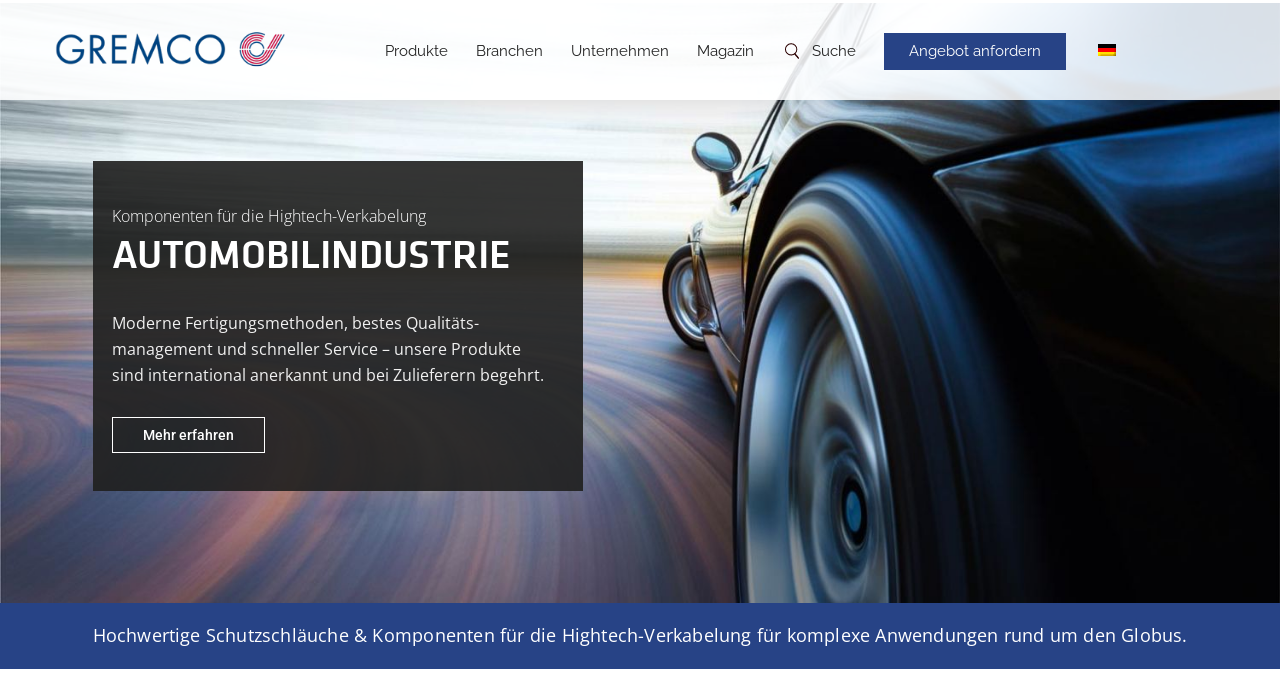

--- FILE ---
content_type: text/html; charset=UTF-8
request_url: https://www.gremco.de/
body_size: 38529
content:
<!DOCTYPE html>
<!--[if IE 8]> <html lang="de-DE" class="ie8"> <![endif]-->
<!--[if !IE]><!--> <html lang="de-DE"> <!--<![endif]-->
<head>
<meta charset="UTF-8">
	<meta name="viewport" content="width=device-width, initial-scale=1, maximum-scale=1">
<meta name="msapplication-TileColor" content="#21457d">
<meta name="theme-color" content="#21457d">
<link rel="profile" href="http://gmpg.org/xfn/11">

<link rel="preload" as="font" href="/app/plugins/revslider/public/assets/fonts/revicons/revicons.woff?5510888" crossorigin>
<link rel="preload" as="font" href="/app/themes/roof/assets/fonts/klavikabasic-medium-webfont.ttf" crossorigin>

<style type="text/css" data-type="vc_shortcodes-custom-css">.vc_custom_1593085683462{padding-top: 0px !important;padding-bottom: 20px !important;background-color: #274386 !important;}.vc_custom_1592762744437{padding-top: 20px !important;padding-bottom: 20px !important;}.vc_custom_1592760411676{margin-top: 20px !important;}.vc_custom_1592763137168{padding-bottom: 40px !important;}.vc_custom_1593085043727{margin-top: 20px !important;margin-bottom: 60px !important;padding-bottom: 20px !important;background-color: #1a1e21;background-image: url(/app/uploads/2020/05/Trust-Background.jpg?id=4741) !important;}.vc_custom_1593089822764{margin-bottom: 40px !important;}.vc_custom_1593089797098{padding-bottom: 20px !important;background-color: #274386 !important;}.vc_custom_1593099591673{padding-top: 60px !important;padding-bottom: 60px !important;background-color: #ededed !important;}.vc_custom_1644854417562{background-color: #282d2f !important;}.vc_custom_1592763166836{padding-bottom: 40px !important;}.vc_custom_1592762871463{padding-top: 70px !important;padding-right: 170px !important;padding-bottom: 70px !important;padding-left: 170px !important;}.vc_custom_1647851697892{padding-right: 40px !important;padding-left: 40px !important;}.vc_custom_1593158518563{margin-top: 40px !important;margin-right: 40px !important;margin-bottom: 40px !important;}.vc_custom_1593100267058{margin-bottom: 20px !important;}.vc_custom_1593157631440{margin-top: 20px !important;}</style><meta name='robots' content='index, follow, max-image-preview:large, max-snippet:-1, max-video-preview:-1' />
<link rel="alternate" hreflang="de" href="https://www.gremco.de" />
<link rel="alternate" hreflang="en" href="https://www.gremco.de/en/" />
<link rel="alternate" hreflang="x-default" href="https://www.gremco.de" />

	<!-- This site is optimized with the Yoast SEO Premium plugin v18.2.1 (Yoast SEO v18.4.1) - https://yoast.com/wordpress/plugins/seo/ -->
	<title>Schutzschläuche für technische Anwendungen | GREMCO</title><link rel="stylesheet" href="https://www.gremco.de/app/cache/min/1/c1734992d612a006504bc235abbb662c.css" media="all" data-minify="1" />
	<meta name="description" content="Kabelmanagement für die Industrie | Schrumpfschläuche, Gewebeschläuche, Hitzeschutzschläuche, Isolierschläuche, u.v.m. » Jetzt informieren!" />
	<link rel="canonical" href="https://www.gremco.de/" />
	<meta property="og:locale" content="de_DE" />
	<meta property="og:type" content="website" />
	<meta property="og:title" content="Hersteller Hightech Verkabelung | GREMCO GmbH" />
	<meta property="og:description" content="Kabelmanagement für die Industrie | Schrumpfschläuche, Gewebeschläuche, Hitzeschutzschläuche, Isolierschläuche, u.v.m. » Jetzt informieren!" />
	<meta property="og:url" content="https://www.gremco.de/" />
	<meta property="og:site_name" content="GREMCO GmbH" />
	<meta property="article:modified_time" content="2022-03-21T08:30:44+00:00" />
	<meta property="og:image" content="https://www.gremco.de/app/uploads/2019/08/GRC_Vorlage_Produkte_Fitcotube.jpg" />
	<meta property="og:image:width" content="1500" />
	<meta property="og:image:height" content="1154" />
	<meta property="og:image:type" content="image/jpeg" />
	<meta name="twitter:card" content="summary_large_image" />
	<meta name="twitter:title" content="Hersteller Hightech Verkabelung | GREMCO GmbH" />
	<meta name="twitter:description" content="Kabelmanagement für die Industrie | Schrumpfschläuche, Gewebeschläuche, Hitzeschutzschläuche, Isolierschläuche, u.v.m. » Jetzt informieren!" />
	<meta name="twitter:label1" content="Geschätzte Lesezeit" />
	<meta name="twitter:data1" content="4 Minuten" />
	<script type="application/ld+json" class="yoast-schema-graph">{"@context":"https://schema.org","@graph":[{"@type":"Organization","@id":"https://www.gremco.de/en/#organization","name":"GREMCO GmbH","url":"https://www.gremco.de/en/","sameAs":["https://www.linkedin.com/company/gremco-gmbh/"],"logo":{"@type":"ImageObject","@id":"https://www.gremco.de/en/#logo","inLanguage":"de","url":"https://www.gremco.de/app/uploads/2017/11/gremco_logo_2x.png","contentUrl":"https://www.gremco.de/app/uploads/2017/11/gremco_logo_2x.png","width":500,"height":100,"caption":"GREMCO GmbH"},"image":{"@id":"https://www.gremco.de/en/#logo"}},{"@type":"WebSite","@id":"https://www.gremco.de/en/#website","url":"https://www.gremco.de/en/","name":"GREMCO GmbH","description":"Komponenten für die Hightech-Verkabelung","publisher":{"@id":"https://www.gremco.de/en/#organization"},"potentialAction":[{"@type":"SearchAction","target":{"@type":"EntryPoint","urlTemplate":"https://www.gremco.de/en/?s={search_term_string}"},"query-input":"required name=search_term_string"}],"inLanguage":"de"},{"@type":"ImageObject","@id":"https://www.gremco.de/#primaryimage","inLanguage":"de","url":"https://www.gremco.de/app/uploads/2019/08/GRC_Vorlage_Produkte_Fitcotube.jpg","contentUrl":"https://www.gremco.de/app/uploads/2019/08/GRC_Vorlage_Produkte_Fitcotube.jpg","width":1500,"height":1154},{"@type":"WebPage","@id":"https://www.gremco.de/#webpage","url":"https://www.gremco.de/","name":"Schutzschläuche für technische Anwendungen | GREMCO","isPartOf":{"@id":"https://www.gremco.de/en/#website"},"about":{"@id":"https://www.gremco.de/en/#organization"},"datePublished":"2017-06-08T05:18:21+00:00","dateModified":"2022-03-21T08:30:44+00:00","description":"Kabelmanagement für die Industrie | Schrumpfschläuche, Gewebeschläuche, Hitzeschutzschläuche, Isolierschläuche, u.v.m. » Jetzt informieren!","breadcrumb":{"@id":"https://www.gremco.de/#breadcrumb"},"inLanguage":"de","potentialAction":[{"@type":"ReadAction","target":["https://www.gremco.de/"]}]},{"@type":"BreadcrumbList","@id":"https://www.gremco.de/#breadcrumb","itemListElement":[{"@type":"ListItem","position":1,"name":"Startseite"}]}]}</script>
	<!-- / Yoast SEO Premium plugin. -->


<link rel='dns-prefetch' href='//cdnjs.cloudflare.com' />
<link rel='dns-prefetch' href='//www.google.com' />

<link rel="alternate" type="application/rss+xml" title="GREMCO GmbH &raquo; Feed" href="https://www.gremco.de/feed/" />
<link rel="alternate" type="application/rss+xml" title="GREMCO GmbH &raquo; Kommentar-Feed" href="https://www.gremco.de/comments/feed/" />
<style type="text/css">
img.wp-smiley,
img.emoji {
	display: inline !important;
	border: none !important;
	box-shadow: none !important;
	height: 1em !important;
	width: 1em !important;
	margin: 0 0.07em !important;
	vertical-align: -0.1em !important;
	background: none !important;
	padding: 0 !important;
}
</style>
	
<style id='global-styles-inline-css' type='text/css'>
body{--wp--preset--color--black: #000000;--wp--preset--color--cyan-bluish-gray: #abb8c3;--wp--preset--color--white: #ffffff;--wp--preset--color--pale-pink: #f78da7;--wp--preset--color--vivid-red: #cf2e2e;--wp--preset--color--luminous-vivid-orange: #ff6900;--wp--preset--color--luminous-vivid-amber: #fcb900;--wp--preset--color--light-green-cyan: #7bdcb5;--wp--preset--color--vivid-green-cyan: #00d084;--wp--preset--color--pale-cyan-blue: #8ed1fc;--wp--preset--color--vivid-cyan-blue: #0693e3;--wp--preset--color--vivid-purple: #9b51e0;--wp--preset--gradient--vivid-cyan-blue-to-vivid-purple: linear-gradient(135deg,rgba(6,147,227,1) 0%,rgb(155,81,224) 100%);--wp--preset--gradient--light-green-cyan-to-vivid-green-cyan: linear-gradient(135deg,rgb(122,220,180) 0%,rgb(0,208,130) 100%);--wp--preset--gradient--luminous-vivid-amber-to-luminous-vivid-orange: linear-gradient(135deg,rgba(252,185,0,1) 0%,rgba(255,105,0,1) 100%);--wp--preset--gradient--luminous-vivid-orange-to-vivid-red: linear-gradient(135deg,rgba(255,105,0,1) 0%,rgb(207,46,46) 100%);--wp--preset--gradient--very-light-gray-to-cyan-bluish-gray: linear-gradient(135deg,rgb(238,238,238) 0%,rgb(169,184,195) 100%);--wp--preset--gradient--cool-to-warm-spectrum: linear-gradient(135deg,rgb(74,234,220) 0%,rgb(151,120,209) 20%,rgb(207,42,186) 40%,rgb(238,44,130) 60%,rgb(251,105,98) 80%,rgb(254,248,76) 100%);--wp--preset--gradient--blush-light-purple: linear-gradient(135deg,rgb(255,206,236) 0%,rgb(152,150,240) 100%);--wp--preset--gradient--blush-bordeaux: linear-gradient(135deg,rgb(254,205,165) 0%,rgb(254,45,45) 50%,rgb(107,0,62) 100%);--wp--preset--gradient--luminous-dusk: linear-gradient(135deg,rgb(255,203,112) 0%,rgb(199,81,192) 50%,rgb(65,88,208) 100%);--wp--preset--gradient--pale-ocean: linear-gradient(135deg,rgb(255,245,203) 0%,rgb(182,227,212) 50%,rgb(51,167,181) 100%);--wp--preset--gradient--electric-grass: linear-gradient(135deg,rgb(202,248,128) 0%,rgb(113,206,126) 100%);--wp--preset--gradient--midnight: linear-gradient(135deg,rgb(2,3,129) 0%,rgb(40,116,252) 100%);--wp--preset--duotone--dark-grayscale: url('#wp-duotone-dark-grayscale');--wp--preset--duotone--grayscale: url('#wp-duotone-grayscale');--wp--preset--duotone--purple-yellow: url('#wp-duotone-purple-yellow');--wp--preset--duotone--blue-red: url('#wp-duotone-blue-red');--wp--preset--duotone--midnight: url('#wp-duotone-midnight');--wp--preset--duotone--magenta-yellow: url('#wp-duotone-magenta-yellow');--wp--preset--duotone--purple-green: url('#wp-duotone-purple-green');--wp--preset--duotone--blue-orange: url('#wp-duotone-blue-orange');--wp--preset--font-size--small: 13px;--wp--preset--font-size--medium: 20px;--wp--preset--font-size--large: 36px;--wp--preset--font-size--x-large: 42px;}.has-black-color{color: var(--wp--preset--color--black) !important;}.has-cyan-bluish-gray-color{color: var(--wp--preset--color--cyan-bluish-gray) !important;}.has-white-color{color: var(--wp--preset--color--white) !important;}.has-pale-pink-color{color: var(--wp--preset--color--pale-pink) !important;}.has-vivid-red-color{color: var(--wp--preset--color--vivid-red) !important;}.has-luminous-vivid-orange-color{color: var(--wp--preset--color--luminous-vivid-orange) !important;}.has-luminous-vivid-amber-color{color: var(--wp--preset--color--luminous-vivid-amber) !important;}.has-light-green-cyan-color{color: var(--wp--preset--color--light-green-cyan) !important;}.has-vivid-green-cyan-color{color: var(--wp--preset--color--vivid-green-cyan) !important;}.has-pale-cyan-blue-color{color: var(--wp--preset--color--pale-cyan-blue) !important;}.has-vivid-cyan-blue-color{color: var(--wp--preset--color--vivid-cyan-blue) !important;}.has-vivid-purple-color{color: var(--wp--preset--color--vivid-purple) !important;}.has-black-background-color{background-color: var(--wp--preset--color--black) !important;}.has-cyan-bluish-gray-background-color{background-color: var(--wp--preset--color--cyan-bluish-gray) !important;}.has-white-background-color{background-color: var(--wp--preset--color--white) !important;}.has-pale-pink-background-color{background-color: var(--wp--preset--color--pale-pink) !important;}.has-vivid-red-background-color{background-color: var(--wp--preset--color--vivid-red) !important;}.has-luminous-vivid-orange-background-color{background-color: var(--wp--preset--color--luminous-vivid-orange) !important;}.has-luminous-vivid-amber-background-color{background-color: var(--wp--preset--color--luminous-vivid-amber) !important;}.has-light-green-cyan-background-color{background-color: var(--wp--preset--color--light-green-cyan) !important;}.has-vivid-green-cyan-background-color{background-color: var(--wp--preset--color--vivid-green-cyan) !important;}.has-pale-cyan-blue-background-color{background-color: var(--wp--preset--color--pale-cyan-blue) !important;}.has-vivid-cyan-blue-background-color{background-color: var(--wp--preset--color--vivid-cyan-blue) !important;}.has-vivid-purple-background-color{background-color: var(--wp--preset--color--vivid-purple) !important;}.has-black-border-color{border-color: var(--wp--preset--color--black) !important;}.has-cyan-bluish-gray-border-color{border-color: var(--wp--preset--color--cyan-bluish-gray) !important;}.has-white-border-color{border-color: var(--wp--preset--color--white) !important;}.has-pale-pink-border-color{border-color: var(--wp--preset--color--pale-pink) !important;}.has-vivid-red-border-color{border-color: var(--wp--preset--color--vivid-red) !important;}.has-luminous-vivid-orange-border-color{border-color: var(--wp--preset--color--luminous-vivid-orange) !important;}.has-luminous-vivid-amber-border-color{border-color: var(--wp--preset--color--luminous-vivid-amber) !important;}.has-light-green-cyan-border-color{border-color: var(--wp--preset--color--light-green-cyan) !important;}.has-vivid-green-cyan-border-color{border-color: var(--wp--preset--color--vivid-green-cyan) !important;}.has-pale-cyan-blue-border-color{border-color: var(--wp--preset--color--pale-cyan-blue) !important;}.has-vivid-cyan-blue-border-color{border-color: var(--wp--preset--color--vivid-cyan-blue) !important;}.has-vivid-purple-border-color{border-color: var(--wp--preset--color--vivid-purple) !important;}.has-vivid-cyan-blue-to-vivid-purple-gradient-background{background: var(--wp--preset--gradient--vivid-cyan-blue-to-vivid-purple) !important;}.has-light-green-cyan-to-vivid-green-cyan-gradient-background{background: var(--wp--preset--gradient--light-green-cyan-to-vivid-green-cyan) !important;}.has-luminous-vivid-amber-to-luminous-vivid-orange-gradient-background{background: var(--wp--preset--gradient--luminous-vivid-amber-to-luminous-vivid-orange) !important;}.has-luminous-vivid-orange-to-vivid-red-gradient-background{background: var(--wp--preset--gradient--luminous-vivid-orange-to-vivid-red) !important;}.has-very-light-gray-to-cyan-bluish-gray-gradient-background{background: var(--wp--preset--gradient--very-light-gray-to-cyan-bluish-gray) !important;}.has-cool-to-warm-spectrum-gradient-background{background: var(--wp--preset--gradient--cool-to-warm-spectrum) !important;}.has-blush-light-purple-gradient-background{background: var(--wp--preset--gradient--blush-light-purple) !important;}.has-blush-bordeaux-gradient-background{background: var(--wp--preset--gradient--blush-bordeaux) !important;}.has-luminous-dusk-gradient-background{background: var(--wp--preset--gradient--luminous-dusk) !important;}.has-pale-ocean-gradient-background{background: var(--wp--preset--gradient--pale-ocean) !important;}.has-electric-grass-gradient-background{background: var(--wp--preset--gradient--electric-grass) !important;}.has-midnight-gradient-background{background: var(--wp--preset--gradient--midnight) !important;}.has-small-font-size{font-size: var(--wp--preset--font-size--small) !important;}.has-medium-font-size{font-size: var(--wp--preset--font-size--medium) !important;}.has-large-font-size{font-size: var(--wp--preset--font-size--large) !important;}.has-x-large-font-size{font-size: var(--wp--preset--font-size--x-large) !important;}
</style>


<style id='rs-plugin-settings-inline-css' type='text/css'>
#rs-demo-id {}
</style>
















<!--[if lt IE 9]>
<link rel='stylesheet' id='vc_lte_ie9-css'  href='https://www.gremco.de/app/plugins/js_composer/assets/css/vc_lte_ie9.min.css?ver=6.0.5' type='text/css' media='screen' />
<![endif]-->


<script data-minify="1" type='text/javascript' src='https://www.gremco.de/app/cache/min/1/ajax/libs/jquery/1.12.4/jquery.min.js?ver=1759131619' id='jquery-js'></script>
<script type='text/javascript' id='borlabs-cookie-prioritize-js-extra'>
/* <![CDATA[ */
var borlabsCookiePrioritized = {"domain":"www.gremco.de","path":"\/","version":"3","bots":"1","optInJS":{"essential":{"google-tag-manager":"[base64]\/[base64]"},"statistics":{"google-analytics":"[base64]"},"marketing":{"google-ads":"[base64]"}}};
/* ]]> */
</script>
<script type='text/javascript' src='https://www.gremco.de/app/plugins/borlabs-cookie/assets/javascript/borlabs-cookie-prioritize.min.js?ver=2.2.49' id='borlabs-cookie-prioritize-js'></script>
<link rel="https://api.w.org/" href="https://www.gremco.de/wp-json/" /><link rel="alternate" type="application/json" href="https://www.gremco.de/wp-json/wp/v2/pages/13" /><link rel="EditURI" type="application/rsd+xml" title="RSD" href="https://www.gremco.de/wp/xmlrpc.php?rsd" />
<link rel="wlwmanifest" type="application/wlwmanifest+xml" href="https://www.gremco.de/wp/wp-includes/wlwmanifest.xml" /> 
<meta name="generator" content="WordPress 5.9" />
<link rel='shortlink' href='https://www.gremco.de/' />
<link rel="alternate" type="application/json+oembed" href="https://www.gremco.de/wp-json/oembed/1.0/embed?url=https%3A%2F%2Fwww.gremco.de%2F" />
<link rel="alternate" type="text/xml+oembed" href="https://www.gremco.de/wp-json/oembed/1.0/embed?url=https%3A%2F%2Fwww.gremco.de%2F&#038;format=xml" />
<meta name="generator" content="WPML ver:4.5.5 stt:1,3;" />
<!-- Google Tag Manager -->
<script>if('0'==='1'){(function(w,d,s,l,i){w[l]=w[l]||[];w[l].push({"gtm.start":
new Date().getTime(),event:"gtm.js"});var f=d.getElementsByTagName(s)[0],
j=d.createElement(s),dl=l!="dataLayer"?"&l="+l:"";j.async=true;j.src=
"https://www.googletagmanager.com/gtm.js?id="+i+dl;f.parentNode.insertBefore(j,f);
})(window,document,"script","dataLayer","GTM-WWXMXC6");}</script>
<!-- End Google Tag Manager --><script>
if('0' === '1') {
    window.dataLayer = window.dataLayer || [];
    function gtag(){dataLayer.push(arguments);}
    gtag('consent', 'default', {
       'ad_storage': 'denied',
       'analytics_storage': 'denied'
    });
    gtag("js", new Date());

    gtag("config", "G-TFLZ06WKJ8", { "anonymize_ip": true });

    (function (w, d, s, i) {
    var f = d.getElementsByTagName(s)[0],
        j = d.createElement(s);
    j.async = true;
    j.src =
        "https://www.googletagmanager.com/gtag/js?id=" + i;
    f.parentNode.insertBefore(j, f);
    })(window, document, "script", "G-TFLZ06WKJ8");
}
</script><script>
if('0' === '1') {
    window.dataLayer = window.dataLayer || [];
    function gtag(){dataLayer.push(arguments);}
    gtag('consent', 'default', {
       'ad_storage': 'denied',
       'analytics_storage': 'denied'
    });
    gtag("js", new Date());

    gtag("config", "AW-438024098");

    (function (w, d, s, i) {
    var f = d.getElementsByTagName(s)[0],
        j = d.createElement(s);
    j.async = true;
    j.src =
        "https://www.googletagmanager.com/gtag/js?id=" + i;
    f.parentNode.insertBefore(j, f);
    })(window, document, "script", "AW-438024098");
}
</script><meta name="generator" content="Powered by WPBakery Page Builder - drag and drop page builder for WordPress."/>
<meta name="generator" content="Powered by Slider Revolution 5.4.6.2 - responsive, Mobile-Friendly Slider Plugin for WordPress with comfortable drag and drop interface." />
<link rel="icon" href="https://www.gremco.de/app/uploads/2017/11/gremco_favicon.png" sizes="32x32" />
<link rel="icon" href="https://www.gremco.de/app/uploads/2017/11/gremco_favicon.png" sizes="192x192" />
<link rel="apple-touch-icon" href="https://www.gremco.de/app/uploads/2017/11/gremco_favicon.png" />
<meta name="msapplication-TileImage" content="https://www.gremco.de/app/uploads/2017/11/gremco_favicon.png" />
<script type="text/javascript">function setREVStartSize(e){
				try{ var i=jQuery(window).width(),t=9999,r=0,n=0,l=0,f=0,s=0,h=0;					
					if(e.responsiveLevels&&(jQuery.each(e.responsiveLevels,function(e,f){f>i&&(t=r=f,l=e),i>f&&f>r&&(r=f,n=e)}),t>r&&(l=n)),f=e.gridheight[l]||e.gridheight[0]||e.gridheight,s=e.gridwidth[l]||e.gridwidth[0]||e.gridwidth,h=i/s,h=h>1?1:h,f=Math.round(h*f),"fullscreen"==e.sliderLayout){var u=(e.c.width(),jQuery(window).height());if(void 0!=e.fullScreenOffsetContainer){var c=e.fullScreenOffsetContainer.split(",");if (c) jQuery.each(c,function(e,i){u=jQuery(i).length>0?u-jQuery(i).outerHeight(!0):u}),e.fullScreenOffset.split("%").length>1&&void 0!=e.fullScreenOffset&&e.fullScreenOffset.length>0?u-=jQuery(window).height()*parseInt(e.fullScreenOffset,0)/100:void 0!=e.fullScreenOffset&&e.fullScreenOffset.length>0&&(u-=parseInt(e.fullScreenOffset,0))}f=u}else void 0!=e.minHeight&&f<e.minHeight&&(f=e.minHeight);e.c.closest(".rev_slider_wrapper").css({height:f})					
				}catch(d){console.log("Failure at Presize of Slider:"+d)}
			};</script>
<noscript><style> .wpb_animate_when_almost_visible { opacity: 1; }</style></noscript>

<!-- Google Tag Manager -->
<script>(function(w,d,s,l,i){w[l]=w[l]||[];w[l].push({'gtm.start':
            new Date().getTime(),event:'gtm.js'});var f=d.getElementsByTagName(s)[0],
        j=d.createElement(s),dl=l!='dataLayer'?'&l='+l:'';j.async=true;j.src=
        'https://www.googletagmanager.com/gtm.js?id='+i+dl;f.parentNode.insertBefore(j,f);
    })(window,document,'script','dataLayer','GTM-WWXMXC6');</script>
<!-- End Google Tag Manager -->

</head>
<body class="home page-template-default page page-id-13 roof lang-de wpb-js-composer js-comp-ver-6.0.5 vc_responsive">
<!-- Google Tag Manager (noscript) -->
<noscript><iframe src="https://www.googletagmanager.com/ns.html?id=GTM-WWXMXC6"
            height="0" width="0" style="display:none;visibility:hidden"></iframe></noscript>
<!-- End Google Tag Manager (noscript) -->
  <div class="layout-full">

    <div id="vtheme-wrapper">
<!-- Roof Top Bar, Top Bar Style Two -->
 <header class="roof-header roof-style-two  roof-header-sticky  header-dhav-trspt ">
  <div class="container">
    
<div class="roof-logo dhve-mobile-logo dhav-transparent-logo" style="padding-top:;padding-bottom:;">
	<a href="https://www.gremco.de/">
	<img src="https://www.gremco.de/app/uploads/2017/11/gremco_logo_2x.png" width="230" height="" alt="Logo GREMCO GmbH" class="retina-logo">
				<img src="https://www.gremco.de/app/uploads/2017/11/gremco_logo.png" alt="Logo GREMCO GmbH" class="default-logo" width="230" height=""></a></div>    <div class="header-right">
      <!-- <a href="javascript:void(0);" class="roof-toggle"><span></span></a> -->
    </div>
    <div class="roof-navigation ">
<div class="header-right"><nav class="roof-menu"><ul id="menu-main" class="nav navbar-nav"><li id="menu-item-2249" class="menu-item menu-item-type-custom menu-item-object-custom menu-item-has-children menu-item-2249 dropdown"><a href="#" class="dropdown-toggle" aria-haspopup="true">Produkte <span class="caret"></span></a>
<ul role="menu" class=" dropdown-menu">
	<li id="menu-item-5506" class="menu-item menu-item-type-post_type menu-item-object-page menu-item-has-children menu-item-5506 dropdown"><a href="https://www.gremco.de/fitcotube-schrumpfschlauch/">Schrumpfschläuche FITCOTUBE®</a>
	<ul role="menu" class=" dropdown-menu">
		<li id="menu-item-5511" class="menu-item menu-item-type-post_type menu-item-object-page menu-item-5511"><a href="https://www.gremco.de/fitcotube-schrumpfschlauch/polyolefin-duennwandig/">Polyolefin dünnwandig</a></li>
		<li id="menu-item-5513" class="menu-item menu-item-type-post_type menu-item-object-page menu-item-5513"><a href="https://www.gremco.de/fitcotube-schrumpfschlauch/polyolefin-mittelwandig/">Polyolefin mittelwandig</a></li>
		<li id="menu-item-9547" class="menu-item menu-item-type-post_type menu-item-object-page menu-item-9547"><a href="https://www.gremco.de/fitcotube-schrumpfschlauch/polyolefin-dickwandig/">Polyolefin dickwandig</a></li>
		<li id="menu-item-5512" class="menu-item menu-item-type-post_type menu-item-object-page menu-item-5512"><a href="https://www.gremco.de/fitcotube-schrumpfschlauch/polyolefin-kleberbeschichtet/">Polyolefin kleberbeschichtet</a></li>
		<li id="menu-item-5508" class="menu-item menu-item-type-post_type menu-item-object-page menu-item-5508"><a href="https://www.gremco.de/fitcotube-schrumpfschlauch/fluorkunststoffe-ptfe-fep-pvdf-kynar/">Fluorkunststoffe (PTFE, FEP, PVDF/Kynar®)</a></li>
		<li id="menu-item-5509" class="menu-item menu-item-type-post_type menu-item-object-page menu-item-5509"><a href="https://www.gremco.de/fitcotube-schrumpfschlauch/fluorkunststoffe-doppelwandig/">Schrumpfschauch aus Fluorkunststoff doppelwandig</a></li>
		<li id="menu-item-5507" class="menu-item menu-item-type-post_type menu-item-object-page menu-item-5507"><a href="https://www.gremco.de/fitcotube-schrumpfschlauch/elastomere/">Elastomere</a></li>
		<li id="menu-item-5510" class="menu-item menu-item-type-post_type menu-item-object-page menu-item-5510"><a href="https://www.gremco.de/fitcotube-schrumpfschlauch/polyester/">Polyester gewickelt (MYLAR®, MYLAR/NOMEX®)</a></li>
	</ul>
</li>
	<li id="menu-item-5500" class="menu-item menu-item-type-post_type menu-item-object-page menu-item-has-children menu-item-5500 dropdown"><a href="https://www.gremco.de/fitcoflex-gewebeschlauch/">Gewebeschläuche FITCOFLEX®</a>
	<ul role="menu" class=" dropdown-menu">
		<li id="menu-item-5502" class="menu-item menu-item-type-post_type menu-item-object-page menu-item-5502"><a href="https://www.gremco.de/fitcoflex-gewebeschlauch/polyamid-pa/">Polyamid-PA</a></li>
		<li id="menu-item-5503" class="menu-item menu-item-type-post_type menu-item-object-page menu-item-5503"><a href="https://www.gremco.de/fitcoflex-gewebeschlauch/polyester-pet/">Polyester-PET</a></li>
		<li id="menu-item-11976" class="menu-item menu-item-type-post_type menu-item-object-page menu-item-11976"><a href="https://www.gremco.de/fitcoflex-gewebeschlauch/gemischte-geflechte/">Gemischte Geflechte</a></li>
		<li id="menu-item-5505" class="menu-item menu-item-type-post_type menu-item-object-page menu-item-5505"><a href="https://www.gremco.de/fitcoflex-gewebeschlauch/fitcocrash/">FITCO®Crash</a></li>
		<li id="menu-item-5501" class="menu-item menu-item-type-post_type menu-item-object-page menu-item-5501"><a href="https://www.gremco.de/fitcoflex-gewebeschlauch/metall-schirmgeflecht/">Metall-Schirmgeflecht</a></li>
		<li id="menu-item-5504" class="menu-item menu-item-type-post_type menu-item-object-page menu-item-5504"><a href="https://www.gremco.de/fitcoflex-gewebeschlauch/schrumpfender-gewebeschlauch/">Schrumpfender Gewebeschlauch</a></li>
		<li id="menu-item-10170" class="menu-item menu-item-type-post_type menu-item-object-page menu-item-10170"><a href="https://www.gremco.de/fitcoflex-gewebeschlauch/nomex-aramid/">Nomex® / Aramid Gewebeschläuche</a></li>
	</ul>
</li>
	<li id="menu-item-2253" class="menu-item menu-item-type-post_type menu-item-object-page menu-item-has-children menu-item-2253 dropdown"><a href="https://www.gremco.de/isolierschlaeuche/">Isolierschläuche</a>
	<ul role="menu" class=" dropdown-menu">
		<li id="menu-item-5912" class="menu-item menu-item-type-post_type menu-item-object-page menu-item-5912"><a href="https://www.gremco.de/isolierschlaeuche/pvc/">PVC</a></li>
		<li id="menu-item-5911" class="menu-item menu-item-type-post_type menu-item-object-page menu-item-5911"><a href="https://www.gremco.de/isolierschlaeuche/pur/">PUR</a></li>
		<li id="menu-item-5910" class="menu-item menu-item-type-post_type menu-item-object-page menu-item-5910"><a href="https://www.gremco.de/isolierschlaeuche/ptfe-fep-teflon/">PTFE, FEP (Teflon®)</a></li>
		<li id="menu-item-5904" class="menu-item menu-item-type-post_type menu-item-object-page menu-item-5904"><a href="https://www.gremco.de/isolierschlaeuche/fep-spirale/">FEP Spirale</a></li>
		<li id="menu-item-5903" class="menu-item menu-item-type-post_type menu-item-object-page menu-item-5903"><a href="https://www.gremco.de/isolierschlaeuche/epfte-membranen/">ePTFE Membranen</a></li>
		<li id="menu-item-5902" class="menu-item menu-item-type-post_type menu-item-object-page menu-item-5902"><a href="https://www.gremco.de/isolierschlaeuche/ptfe-kabelauskleidungen/">PTFE-Kabelauskleidungen (Liner)</a></li>
		<li id="menu-item-5909" class="menu-item menu-item-type-post_type menu-item-object-page menu-item-5909"><a href="https://www.gremco.de/isolierschlaeuche/silikon/">Silikon</a></li>
		<li id="menu-item-5908" class="menu-item menu-item-type-post_type menu-item-object-page menu-item-5908"><a href="https://www.gremco.de/isolierschlaeuche/glasseidenschlaeuche/">Glasseidenschläuche</a></li>
		<li id="menu-item-5907" class="menu-item menu-item-type-post_type menu-item-object-page menu-item-5907"><a href="https://www.gremco.de/isolierschlaeuche/schaumstoff-pur-pe-epdm/">Schaumstoff (PUR, PE, EPDM)</a></li>
		<li id="menu-item-5906" class="menu-item menu-item-type-post_type menu-item-object-page menu-item-5906"><a href="https://www.gremco.de/isolierschlaeuche/hochdruckschlaeuche/">Hochdruckschläuche</a></li>
		<li id="menu-item-5905" class="menu-item menu-item-type-post_type menu-item-object-page menu-item-5905"><a href="https://www.gremco.de/isolierschlaeuche/wellrohr/">Wellrohr</a></li>
	</ul>
</li>
	<li id="menu-item-2252" class="menu-item menu-item-type-post_type menu-item-object-page menu-item-has-children menu-item-2252 dropdown"><a href="https://www.gremco.de/leitungen-kabel/">Leitungen und Kabel</a>
	<ul role="menu" class=" dropdown-menu">
		<li id="menu-item-6262" class="menu-item menu-item-type-post_type menu-item-object-page menu-item-6262"><a href="https://www.gremco.de/leitungen-kabel/mil-leitungen-kabel/">MIL-Leitungen &#038; Kabel</a></li>
		<li id="menu-item-6252" class="menu-item menu-item-type-post_type menu-item-object-page menu-item-6252"><a href="https://www.gremco.de/leitungen-kabel/ul-leitungen-kabel/">UL-Leitungen &#038; Kabel</a></li>
		<li id="menu-item-6260" class="menu-item menu-item-type-post_type menu-item-object-page menu-item-6260"><a href="https://www.gremco.de/leitungen-kabel/koaxialkabel/">Koaxialkabel</a></li>
		<li id="menu-item-6261" class="menu-item menu-item-type-post_type menu-item-object-page menu-item-6261"><a href="https://www.gremco.de/leitungen-kabel/litzendraht/">Litzendraht</a></li>
		<li id="menu-item-6264" class="menu-item menu-item-type-post_type menu-item-object-page menu-item-6264"><a href="https://www.gremco.de/leitungen-kabel/silikon-leitungen-kabel/">Silikon-Leitungen &#038; Kabel</a></li>
		<li id="menu-item-6263" class="menu-item menu-item-type-post_type menu-item-object-page menu-item-6263"><a href="https://www.gremco.de/leitungen-kabel/ptfe-fep-leitungen-kabel/">PTFE / FEP Leitungen &#038; Kabel</a></li>
		<li id="menu-item-6259" class="menu-item menu-item-type-post_type menu-item-object-page menu-item-6259"><a href="https://www.gremco.de/leitungen-kabel/hybridkabel/">Hybridkabel</a></li>
		<li id="menu-item-6251" class="menu-item menu-item-type-post_type menu-item-object-page menu-item-6251"><a href="https://www.gremco.de/leitungen-kabel/spezialkabel-sonderanfertigungen/">Spezialkabel &#038; Sonderanfertigungen</a></li>
	</ul>
</li>
	<li id="menu-item-6043" class="menu-item menu-item-type-post_type menu-item-object-page menu-item-has-children menu-item-6043 dropdown"><a href="https://www.gremco.de/hitzeschutz/">Hitzeschutz</a>
	<ul role="menu" class=" dropdown-menu">
		<li id="menu-item-6046" class="menu-item menu-item-type-post_type menu-item-object-page menu-item-6046"><a href="https://www.gremco.de/hitzeschutz/hitzereflektor-fitcoflect/">Hitzereflektor – FITCO®Flect</a></li>
		<li id="menu-item-6045" class="menu-item menu-item-type-post_type menu-item-object-page menu-item-6045"><a href="https://www.gremco.de/hitzeschutz/hitzeschutz-fitcotherm/">Hitzeschutz – FITCO®Therm</a></li>
		<li id="menu-item-6044" class="menu-item menu-item-type-post_type menu-item-object-page menu-item-6044"><a href="https://www.gremco.de/hitzeschutz/flammschutz-loesungen/">Flammschutz-Lösungen</a></li>
	</ul>
</li>
	<li id="menu-item-2251" class="menu-item menu-item-type-post_type menu-item-object-page menu-item-2251"><a href="https://www.gremco.de/loet-und-quetschverbinder/">Löt- und Quetschverbinder</a></li>
	<li id="menu-item-2250" class="menu-item menu-item-type-post_type menu-item-object-page menu-item-2250"><a href="https://www.gremco.de/verarbeitungsgeraete/">Verarbeitungsgeräte</a></li>
</ul>
</li>
<li id="menu-item-3384" class="menu-item menu-item-type-custom menu-item-object-custom menu-item-has-children menu-item-3384 dropdown"><a href="#" class="dropdown-toggle" aria-haspopup="true">Branchen <span class="caret"></span></a>
<ul role="menu" class=" dropdown-menu">
	<li id="menu-item-3389" class="menu-item menu-item-type-post_type menu-item-object-page menu-item-3389"><a href="https://www.gremco.de/automobilindustrie-2/">Automobilindustrie</a></li>
	<li id="menu-item-3388" class="menu-item menu-item-type-post_type menu-item-object-page menu-item-3388"><a href="https://www.gremco.de/luftfahrtindustrie/">Luftfahrtindustrie</a></li>
	<li id="menu-item-3387" class="menu-item menu-item-type-post_type menu-item-object-page menu-item-3387"><a href="https://www.gremco.de/medizintechnik/">Medizintechnik</a></li>
	<li id="menu-item-3385" class="menu-item menu-item-type-post_type menu-item-object-page menu-item-3385"><a href="https://www.gremco.de/industrietechnik/">Industrie- und Umwelttechnik</a></li>
</ul>
</li>
<li id="menu-item-5267" class="menu-item menu-item-type-custom menu-item-object-custom menu-item-has-children menu-item-5267 dropdown"><a href="#" class="dropdown-toggle" aria-haspopup="true">Unternehmen <span class="caret"></span></a>
<ul role="menu" class=" dropdown-menu">
	<li id="menu-item-2256" class="menu-item menu-item-type-post_type menu-item-object-page menu-item-2256"><a href="https://www.gremco.de/unternehmen/">Über uns</a></li>
	<li id="menu-item-2257" class="menu-item menu-item-type-post_type menu-item-object-page menu-item-2257"><a href="https://www.gremco.de/ansprechpartner/">Ansprechpartner</a></li>
	<li id="menu-item-6531" class="menu-item menu-item-type-post_type menu-item-object-page menu-item-6531"><a href="https://www.gremco.de/internationale-ansprechpartner/">Internationale Ansprechpartner</a></li>
	<li id="menu-item-3248" class="menu-item menu-item-type-custom menu-item-object-custom menu-item-3248"><a href="https://karriere.gremco.de/">Karriere</a></li>
	<li id="menu-item-2601" class="menu-item menu-item-type-post_type menu-item-object-page menu-item-2601"><a href="https://www.gremco.de/download/">Download</a></li>
	<li id="menu-item-2260" class="menu-item menu-item-type-post_type menu-item-object-page menu-item-2260"><a href="https://www.gremco.de/kontakt/">Kontakt</a></li>
</ul>
</li>
<li id="menu-item-5295" class="menu-item menu-item-type-post_type menu-item-object-page menu-item-5295"><a href="https://www.gremco.de/magazin/">Magazin</a></li>
<li id="menu-item-4919" class="menu-item menu-item-type-custom menu-item-object-custom menu-item-4919"><a href="#search">Suche</a></li>
<li id="menu-item-4891" class="menu-item menu-item-type-custom menu-item-object-custom menu-item-4891"><a href="#offer">Angebot anfordern</a></li>
<li id="menu-item-wpml-ls-46-de" class="menu-item wpml-ls-slot-46 wpml-ls-item wpml-ls-item-de wpml-ls-current-language wpml-ls-menu-item wpml-ls-first-item menu-item-type-wpml_ls_menu_item menu-item-object-wpml_ls_menu_item menu-item-has-children menu-item-wpml-ls-46-de dropdown"><a href="https://www.gremco.de" class="dropdown-toggle" aria-haspopup="true"><span class="glyphicon Deutsch"></span>&nbsp;<img
            class="wpml-ls-flag"
            src="https://www.gremco.de/app/plugins/sitepress-multilingual-cms/res/flags/de.png"
            alt=""
            width=18
            height=12
    /><span class="wpml-ls-native" lang="de">Deutsch</span> <span class="caret"></span></a>
<ul role="menu" class=" dropdown-menu">
	<li id="menu-item-wpml-ls-46-en" class="menu-item wpml-ls-slot-46 wpml-ls-item wpml-ls-item-en wpml-ls-menu-item wpml-ls-last-item menu-item-type-wpml_ls_menu_item menu-item-object-wpml_ls_menu_item menu-item-wpml-ls-46-en"><a href="https://www.gremco.de/en/"><span class="glyphicon English"></span>&nbsp;<img
            class="wpml-ls-flag"
            src="https://www.gremco.de/app/plugins/sitepress-multilingual-cms/res/flags/en.png"
            alt=""
            width=18
            height=12
    /><span class="wpml-ls-native" lang="en">English</span></a></li>
</ul>
</li>
</ul>


<div class="header-search-inline" style="display: none">
    <form method="get" action="https://www.gremco.de/">
        <input class="form-control" type="search" name="s" placeholder="Suchbegriffe eingeben">
        <i class="header-search-icon"></i>
        <a href="#" class="header-search-close">×</a>
    </form>
</div>


</nav></div>

</div>  </div>
</header>

<!-- Roof Menu, Menu Style Two -->
<div class="container padding-none roof-full-width roof-main-wrap" style="">
	<div class="row">

		
		<div class="roof-primary roof-content-side col-md-12">
			<div data-vc-full-width="true" data-vc-full-width-init="false" data-vc-stretch-content="true" class="vc_row wpb_row vc_row-fluid roof-dhav-dotted slider-row vc_row-no-padding"><div class="wpb_column vc_column_container text-left vc_col-sm-12"><div class="vc_column-inner "><div class="wpb_wrapper">
	<div class="wpb_text_column wpb_content_element " >
		<div class="wpb_wrapper">
			<link href="https://fonts.bunny.net/css?family=Raleway:400%7COpen+Sans:400%2C300%7CRoboto:500" rel="stylesheet" property="stylesheet" type="text/css" media="all">
<div id="rev_slider_6_1_wrapper" class="rev_slider_wrapper fullwidthbanner-container" data-source="gallery" style="margin:0px auto;background:transparent;padding:0px;margin-top:0px;margin-bottom:0px;">
<!-- START REVOLUTION SLIDER 5.4.6.2 fullwidth mode -->
	<div id="rev_slider_6_1" class="rev_slider fullwidthabanner" style="display:none;" data-version="5.4.6.2">
<ul>	<!-- SLIDE  -->
	<li data-index="rs-37" data-transition="fade" data-slotamount="default" data-hideafterloop="0" data-hideslideonmobile="off"  data-easein="default" data-easeout="default" data-masterspeed="300"  data-thumb="https://www.gremco.de/app/uploads/revslider/roof-slider/GREMCO-Automotive-Slider-100x50.jpg"  data-rotate="0"  data-saveperformance="off"  data-title="Automobilindustrie" data-param1="" data-param2="" data-param3="" data-param4="" data-param5="" data-param6="" data-param7="" data-param8="" data-param9="" data-param10="" data-description="">
		<!-- MAIN IMAGE -->
		<img src="https://www.gremco.de/app/uploads/revslider/roof-slider/GREMCO-Automotive-Slider.jpg"  alt="" title="Startseite"  data-bgposition="center center" data-bgfit="cover" data-bgrepeat="no-repeat" class="rev-slidebg" data-no-retina>
		<!-- LAYERS -->

		<!-- LAYER NR. 1 -->
		<div class="tp-caption tp-shape tp-shapewrapper tp-layer-selectable  tp-resizeme" 
			 id="slide-37-layer-9" 
			 data-x="['left','center','center','left']" data-hoffset="['73','0','0','58']" 
			 data-y="['top','top','top','top']" data-voffset="['158','158','158','233']" 
						data-width="['490','600','600','372']"
			data-height="['330','330','330','254']"
			data-whitespace="nowrap"
 
			data-type="shape" 
			data-responsive_offset="on" 

			data-frames='[{"delay":0,"speed":300,"frame":"0","from":"opacity:0;","to":"o:1;","ease":"Power3.easeInOut"},{"delay":"+-300","speed":300,"frame":"999","to":"opacity:0;","ease":"Power3.easeInOut"}]'
			data-textAlign="['inherit','inherit','inherit','inherit']"
			data-paddingtop="[0,0,0,0]"
			data-paddingright="[0,0,0,0]"
			data-paddingbottom="[0,0,0,0]"
			data-paddingleft="[0,0,0,0]"

			style="z-index: 5;font-family:Raleway;background-color:rgba(32,32,30,0.9);"> </div>

		<!-- LAYER NR. 2 -->
		<div class="tp-caption tp-layer-selectable  tp-resizeme" 
			 id="slide-37-layer-5" 
			 data-x="['left','left','left','left']" data-hoffset="['92','236','236','72']" 
			 data-y="['middle','middle','middle','middle']" data-voffset="['46','-48','-48','51']" 
						data-fontsize="['16','16','16','12']"
			data-lineheight="['26','26','26','18']"
			data-width="['none','none','none','321']"
			data-height="['none','none','none','73']"
			data-whitespace="nowrap"
 
			data-type="text" 
			data-responsive_offset="on" 

			data-frames='[{"delay":0,"speed":790,"frame":"0","from":"opacity:0;","to":"o:1;","ease":"Power3.easeInOut"},{"delay":"+-790","speed":300,"frame":"999","to":"opacity:0;","ease":"Power3.easeInOut"}]'
			data-textAlign="['inherit','inherit','inherit','inherit']"
			data-paddingtop="[0,0,0,0]"
			data-paddingright="[0,0,0,0]"
			data-paddingbottom="[0,0,0,0]"
			data-paddingleft="[0,0,0,0]"

			style="z-index: 6; white-space: nowrap; font-size: 16px; line-height: 26px; font-weight: 400; color: #f0f0f0; letter-spacing: px;font-family:Open Sans;">Moderne Fertigungsmethoden, bestes Qualitäts-<br>
management und schneller Service – unsere Produkte<br>
sind international anerkannt und bei Zulieferern begehrt. </div>

		<!-- LAYER NR. 3 -->
		<div class="tp-caption tp-layer-selectable  tp-resizeme" 
			 id="slide-37-layer-4" 
			 data-x="['left','left','left','left']" data-hoffset="['92','236','236','72']" 
			 data-y="['middle','middle','middle','middle']" data-voffset="['-48','-133','-133','-15']" 
						data-fontsize="['40','40','40','25']"
			data-lineheight="['45','45','45','35']"
			data-fontweight="['500','400','400','400']"
			data-width="['none','none','none','349']"
			data-height="['none','none','none','36']"
			data-whitespace="nowrap"
 
			data-type="text" 
			data-responsive_offset="on" 

			data-frames='[{"delay":0,"speed":950,"frame":"0","from":"y:[-100%];z:0;rX:0deg;rY:0;rZ:0;sX:1;sY:1;skX:0;skY:0;","mask":"x:0px;y:0px;s:inherit;e:inherit;","to":"o:1;","ease":"Power3.easeInOut"},{"delay":"+-950","speed":300,"frame":"999","to":"y:[175%];","mask":"x:inherit;y:inherit;s:inherit;e:inherit;","ease":"Power2.easeInOut"}]'
			data-textAlign="['inherit','inherit','inherit','inherit']"
			data-paddingtop="[0,0,0,0]"
			data-paddingright="[0,0,0,0]"
			data-paddingbottom="[0,0,0,0]"
			data-paddingleft="[0,0,0,0]"

			style="z-index: 7; white-space: nowrap; font-size: 40px; line-height: 45px; font-weight: 500; color: #ffffff; letter-spacing: 0px;font-family:Klavika Basic Medium;">AUTOMOBILINDUSTRIE </div>

		<!-- LAYER NR. 4 -->
		<div class="tp-caption tp-layer-selectable  tp-resizeme" 
			 id="slide-37-layer-3" 
			 data-x="['left','left','left','left']" data-hoffset="['92','236','236','72']" 
			 data-y="['middle','middle','middle','middle']" data-voffset="['-86','-173','-173','-61']" 
						data-fontsize="['16','20','20','14']"
			data-lineheight="['45','45','45','35']"
			data-fontweight="['300','400','400','400']"
			data-width="none"
			data-height="none"
			data-whitespace="nowrap"
 
			data-type="text" 
			data-responsive_offset="on" 

			data-frames='[{"delay":0,"speed":700,"frame":"0","from":"z:0;rX:0;rY:0;rZ:0;sX:0.9;sY:0.9;skX:0;skY:0;opacity:0;","to":"o:1;","ease":"Power3.easeInOut"},{"delay":"+-700","speed":300,"frame":"999","to":"opacity:0;","ease":"Power3.easeInOut"}]'
			data-textAlign="['inherit','inherit','inherit','inherit']"
			data-paddingtop="[0,0,0,0]"
			data-paddingright="[0,0,0,0]"
			data-paddingbottom="[0,0,0,0]"
			data-paddingleft="[0,0,0,0]"

			style="z-index: 8; white-space: nowrap; font-size: 16px; line-height: 45px; font-weight: 300; color: #ffffff; letter-spacing: 0px;font-family:Open Sans;">Komponenten für die Hightech-Verkabelung </div>

		<!-- LAYER NR. 5 -->
		<a class="tp-caption rev-btn tp-layer-selectable " 
 href="/automobilindustrie/" target="_self"			 id="slide-37-layer-12" 
			 data-x="['left','left','left','left']" data-hoffset="['92','236','236','72']" 
			 data-y="['top','top','top','top']" data-voffset="['414','410','410','436']" 
						data-width="none"
			data-height="none"
			data-whitespace="nowrap"
 
			data-type="button" 
			data-actions=''
			data-responsive_offset="on" 
			data-responsive="off"
			data-frames='[{"delay":0,"speed":300,"frame":"0","from":"opacity:0;","to":"o:1;","ease":"Power3.easeInOut"},{"delay":"+-300","speed":300,"frame":"999","to":"opacity:0;","ease":"Power3.easeInOut"},{"frame":"hover","speed":"0","ease":"Linear.easeNone","to":"o:1;rX:0;rY:0;rZ:0;z:0;","style":"c:rgb(255,255,255);bc:rgba(255,255,255,0.91);"}]'
			data-textAlign="['inherit','inherit','inherit','inherit']"
			data-paddingtop="[10,10,10,10]"
			data-paddingright="[30,30,30,30]"
			data-paddingbottom="[10,10,10,10]"
			data-paddingleft="[30,30,30,30]"

			style="z-index: 9; white-space: nowrap; font-size: 14px; line-height: 14px; font-weight: 500; color: #ffffff; letter-spacing: px;font-family:Roboto;border-color:rgb(255,255,255);border-style:solid;border-width:1px 1px 1px 1px;outline:none;box-shadow:none;box-sizing:border-box;-moz-box-sizing:border-box;-webkit-box-sizing:border-box;cursor:pointer;text-decoration: none;">Mehr erfahren </a>
	</li>
	<!-- SLIDE  -->
	<li data-index="rs-36" data-transition="fade" data-slotamount="default" data-hideafterloop="0" data-hideslideonmobile="off"  data-easein="default" data-easeout="default" data-masterspeed="300"  data-thumb="https://www.gremco.de/app/uploads/2020/06/GREMCO-Aviation-Slider-100x50.jpg"  data-rotate="0"  data-saveperformance="off"  data-title="Luftfahrtindustrie" data-param1="" data-param2="" data-param3="" data-param4="" data-param5="" data-param6="" data-param7="" data-param8="" data-param9="" data-param10="" data-description="">
		<!-- MAIN IMAGE -->
		<img src="https://www.gremco.de/app/uploads/2020/06/GREMCO-Aviation-Slider.jpg"  alt="GREMCO Aircraft Construction" title="GREMCO Aviation Slider"  width="1500" height="816" data-bgposition="center bottom" data-bgfit="cover" data-bgrepeat="no-repeat" class="rev-slidebg" data-no-retina>
		<!-- LAYERS -->

		<!-- LAYER NR. 6 -->
		<div class="tp-caption tp-shape tp-shapewrapper tp-layer-selectable  tp-resizeme" 
			 id="slide-36-layer-9" 
			 data-x="['left','center','center','left']" data-hoffset="['73','0','0','58']" 
			 data-y="['top','top','top','top']" data-voffset="['158','158','158','233']" 
						data-width="['490','600','600','372']"
			data-height="['330','330','330','254']"
			data-whitespace="nowrap"
 
			data-type="shape" 
			data-responsive_offset="on" 

			data-frames='[{"delay":0,"speed":300,"frame":"0","from":"opacity:0;","to":"o:1;","ease":"Power3.easeInOut"},{"delay":"+-300","speed":300,"frame":"999","to":"opacity:0;","ease":"Power3.easeInOut"}]'
			data-textAlign="['inherit','inherit','inherit','inherit']"
			data-paddingtop="[0,0,0,0]"
			data-paddingright="[0,0,0,0]"
			data-paddingbottom="[0,0,0,0]"
			data-paddingleft="[0,0,0,0]"

			style="z-index: 5;font-family:Raleway;background-color:rgba(32,32,30,0.9);"> </div>

		<!-- LAYER NR. 7 -->
		<div class="tp-caption tp-layer-selectable  tp-resizeme" 
			 id="slide-36-layer-5" 
			 data-x="['left','left','left','left']" data-hoffset="['92','236','236','72']" 
			 data-y="['middle','middle','middle','middle']" data-voffset="['46','-48','-48','51']" 
						data-fontsize="['16','16','16','12']"
			data-lineheight="['26','26','26','18']"
			data-width="['none','none','none','321']"
			data-height="['none','none','none','73']"
			data-whitespace="nowrap"
 
			data-type="text" 
			data-responsive_offset="on" 

			data-frames='[{"delay":0,"speed":790,"frame":"0","from":"opacity:0;","to":"o:1;","ease":"Power3.easeInOut"},{"delay":"+-790","speed":300,"frame":"999","to":"opacity:0;","ease":"Power3.easeInOut"}]'
			data-textAlign="['inherit','inherit','inherit','inherit']"
			data-paddingtop="[0,0,0,0]"
			data-paddingright="[0,0,0,0]"
			data-paddingbottom="[0,0,0,0]"
			data-paddingleft="[0,0,0,0]"

			style="z-index: 6; white-space: nowrap; font-size: 16px; line-height: 26px; font-weight: 400; color: #f0f0f0; letter-spacing: px;font-family:Open Sans;">Die ideale Wahl für hohe Ansprüche - sämtliche Kompo-<br>nenten erfüllen die behördlichen sowie die Hersteller- <br>vorschriften der zivilen und militärischen Luftfahrtindustrie </div>

		<!-- LAYER NR. 8 -->
		<div class="tp-caption tp-layer-selectable  tp-resizeme" 
			 id="slide-36-layer-4" 
			 data-x="['left','left','left','left']" data-hoffset="['92','236','236','72']" 
			 data-y="['middle','middle','middle','middle']" data-voffset="['-48','-133','-133','-15']" 
						data-fontsize="['40','40','40','25']"
			data-lineheight="['45','45','45','35']"
			data-fontweight="['500','400','400','400']"
			data-width="['none','none','none','349']"
			data-height="['none','none','none','36']"
			data-whitespace="nowrap"
 
			data-type="text" 
			data-responsive_offset="on" 

			data-frames='[{"delay":0,"speed":950,"frame":"0","from":"y:[-100%];z:0;rX:0deg;rY:0;rZ:0;sX:1;sY:1;skX:0;skY:0;","mask":"x:0px;y:0px;s:inherit;e:inherit;","to":"o:1;","ease":"Power3.easeInOut"},{"delay":"+-950","speed":300,"frame":"999","to":"y:[175%];","mask":"x:inherit;y:inherit;s:inherit;e:inherit;","ease":"Power2.easeInOut"}]'
			data-textAlign="['inherit','inherit','inherit','inherit']"
			data-paddingtop="[0,0,0,0]"
			data-paddingright="[0,0,0,0]"
			data-paddingbottom="[0,0,0,0]"
			data-paddingleft="[0,0,0,0]"

			style="z-index: 7; white-space: nowrap; font-size: 40px; line-height: 45px; font-weight: 500; color: #ffffff; letter-spacing: 0px;font-family:Klavika Basic Medium;">LUFTFAHRTINDUSTRIE </div>

		<!-- LAYER NR. 9 -->
		<div class="tp-caption tp-layer-selectable  tp-resizeme" 
			 id="slide-36-layer-3" 
			 data-x="['left','left','left','left']" data-hoffset="['92','236','236','72']" 
			 data-y="['middle','middle','middle','middle']" data-voffset="['-86','-173','-173','-61']" 
						data-fontsize="['16','20','20','14']"
			data-lineheight="['45','45','45','35']"
			data-fontweight="['300','400','400','400']"
			data-width="none"
			data-height="none"
			data-whitespace="nowrap"
 
			data-type="text" 
			data-responsive_offset="on" 

			data-frames='[{"delay":0,"speed":700,"frame":"0","from":"z:0;rX:0;rY:0;rZ:0;sX:0.9;sY:0.9;skX:0;skY:0;opacity:0;","to":"o:1;","ease":"Power3.easeInOut"},{"delay":"+-700","speed":300,"frame":"999","to":"opacity:0;","ease":"Power3.easeInOut"}]'
			data-textAlign="['inherit','inherit','inherit','inherit']"
			data-paddingtop="[0,0,0,0]"
			data-paddingright="[0,0,0,0]"
			data-paddingbottom="[0,0,0,0]"
			data-paddingleft="[0,0,0,0]"

			style="z-index: 8; white-space: nowrap; font-size: 16px; line-height: 45px; font-weight: 300; color: #ffffff; letter-spacing: 0px;font-family:Open Sans;">Komponenten für die Hightech-Verkabelung </div>

		<!-- LAYER NR. 10 -->
		<a class="tp-caption rev-btn tp-layer-selectable " 
 href="/luftfahrtindustrie/" target="_self"			 id="slide-36-layer-12" 
			 data-x="['left','left','left','left']" data-hoffset="['92','236','236','72']" 
			 data-y="['top','top','top','top']" data-voffset="['414','410','410','436']" 
						data-width="none"
			data-height="none"
			data-whitespace="nowrap"
 
			data-type="button" 
			data-actions=''
			data-responsive_offset="on" 
			data-responsive="off"
			data-frames='[{"delay":0,"speed":300,"frame":"0","from":"opacity:0;","to":"o:1;","ease":"Power3.easeInOut"},{"delay":"+-300","speed":300,"frame":"999","to":"opacity:0;","ease":"Power3.easeInOut"},{"frame":"hover","speed":"0","ease":"Linear.easeNone","to":"o:1;rX:0;rY:0;rZ:0;z:0;","style":"c:rgb(255,255,255);bc:rgba(255,255,255,0.91);"}]'
			data-textAlign="['inherit','inherit','inherit','inherit']"
			data-paddingtop="[10,10,10,10]"
			data-paddingright="[30,30,30,30]"
			data-paddingbottom="[10,10,10,10]"
			data-paddingleft="[30,30,30,30]"

			style="z-index: 9; white-space: nowrap; font-size: 14px; line-height: 14px; font-weight: 500; color: #ffffff; letter-spacing: px;font-family:Roboto;border-color:rgb(255,255,255);border-style:solid;border-width:1px 1px 1px 1px;outline:none;box-shadow:none;box-sizing:border-box;-moz-box-sizing:border-box;-webkit-box-sizing:border-box;cursor:pointer;text-decoration: none;">Mehr erfahren </a>
	</li>
	<!-- SLIDE  -->
	<li data-index="rs-38" data-transition="fade" data-slotamount="default" data-hideafterloop="0" data-hideslideonmobile="off"  data-easein="default" data-easeout="default" data-masterspeed="300"  data-thumb="https://www.gremco.de/app/uploads/revslider/roof-slider/GREMCO-Environmental-Technology-Slider-100x50.jpg"  data-rotate="0"  data-saveperformance="off"  data-title="Umwelttechnik" data-param1="" data-param2="" data-param3="" data-param4="" data-param5="" data-param6="" data-param7="" data-param8="" data-param9="" data-param10="" data-description="">
		<!-- MAIN IMAGE -->
		<img src="https://www.gremco.de/app/uploads/revslider/roof-slider/GREMCO-Environmental-Technology-Slider.jpg"  alt="" title="Startseite"  data-bgposition="center center" data-bgfit="cover" data-bgrepeat="no-repeat" class="rev-slidebg" data-no-retina>
		<!-- LAYERS -->

		<!-- LAYER NR. 11 -->
		<div class="tp-caption tp-shape tp-shapewrapper tp-layer-selectable  tp-resizeme" 
			 id="slide-38-layer-9" 
			 data-x="['left','center','center','left']" data-hoffset="['73','0','0','58']" 
			 data-y="['top','top','top','top']" data-voffset="['158','158','158','233']" 
						data-width="['490','600','600','372']"
			data-height="['330','330','330','254']"
			data-whitespace="nowrap"
 
			data-type="shape" 
			data-responsive_offset="on" 

			data-frames='[{"delay":0,"speed":300,"frame":"0","from":"opacity:0;","to":"o:1;","ease":"Power3.easeInOut"},{"delay":"+-300","speed":300,"frame":"999","to":"opacity:0;","ease":"Power3.easeInOut"}]'
			data-textAlign="['inherit','inherit','inherit','inherit']"
			data-paddingtop="[0,0,0,0]"
			data-paddingright="[0,0,0,0]"
			data-paddingbottom="[0,0,0,0]"
			data-paddingleft="[0,0,0,0]"

			style="z-index: 5;font-family:Raleway;background-color:rgba(32,32,30,0.9);"> </div>

		<!-- LAYER NR. 12 -->
		<div class="tp-caption tp-layer-selectable  tp-resizeme" 
			 id="slide-38-layer-5" 
			 data-x="['left','left','left','left']" data-hoffset="['92','236','236','72']" 
			 data-y="['middle','middle','middle','middle']" data-voffset="['46','-48','-48','51']" 
						data-fontsize="['16','16','16','12']"
			data-lineheight="['26','26','26','18']"
			data-width="['none','none','none','321']"
			data-height="['none','none','none','73']"
			data-whitespace="nowrap"
 
			data-type="text" 
			data-responsive_offset="on" 

			data-frames='[{"delay":0,"speed":790,"frame":"0","from":"opacity:0;","to":"o:1;","ease":"Power3.easeInOut"},{"delay":"+-790","speed":300,"frame":"999","to":"opacity:0;","ease":"Power3.easeInOut"}]'
			data-textAlign="['inherit','inherit','inherit','inherit']"
			data-paddingtop="[0,0,0,0]"
			data-paddingright="[0,0,0,0]"
			data-paddingbottom="[0,0,0,0]"
			data-paddingleft="[0,0,0,0]"

			style="z-index: 6; white-space: nowrap; font-size: 16px; line-height: 26px; font-weight: 400; color: #f0f0f0; letter-spacing: px;font-family:Open Sans;">Alternative Energietechnik oder andere Industrie-<br>
bereiche – wir erfüllen alle gängigen Industrienormen,<br>
Spezifikationen und internationale Zulassungen. </div>

		<!-- LAYER NR. 13 -->
		<div class="tp-caption tp-layer-selectable  tp-resizeme" 
			 id="slide-38-layer-4" 
			 data-x="['left','left','left','left']" data-hoffset="['92','236','236','72']" 
			 data-y="['middle','middle','middle','middle']" data-voffset="['-48','-133','-133','-15']" 
						data-fontsize="['40','40','40','25']"
			data-lineheight="['45','45','45','35']"
			data-fontweight="['500','400','400','400']"
			data-width="['none','none','none','349']"
			data-height="['none','none','none','36']"
			data-whitespace="nowrap"
 
			data-type="text" 
			data-responsive_offset="on" 

			data-frames='[{"delay":0,"speed":950,"frame":"0","from":"y:[-100%];z:0;rX:0deg;rY:0;rZ:0;sX:1;sY:1;skX:0;skY:0;","mask":"x:0px;y:0px;s:inherit;e:inherit;","to":"o:1;","ease":"Power3.easeInOut"},{"delay":"+-950","speed":300,"frame":"999","to":"y:[175%];","mask":"x:inherit;y:inherit;s:inherit;e:inherit;","ease":"Power2.easeInOut"}]'
			data-textAlign="['inherit','inherit','inherit','inherit']"
			data-paddingtop="[0,0,0,0]"
			data-paddingright="[0,0,0,0]"
			data-paddingbottom="[0,0,0,0]"
			data-paddingleft="[0,0,0,0]"

			style="z-index: 7; white-space: nowrap; font-size: 40px; line-height: 45px; font-weight: 500; color: #ffffff; letter-spacing: 0px;font-family:Klavika Basic Medium;">UMWELTTECHNIK </div>

		<!-- LAYER NR. 14 -->
		<div class="tp-caption tp-layer-selectable  tp-resizeme" 
			 id="slide-38-layer-3" 
			 data-x="['left','left','left','left']" data-hoffset="['94','236','236','72']" 
			 data-y="['middle','middle','middle','middle']" data-voffset="['-85','-173','-173','-61']" 
						data-fontsize="['16','20','20','14']"
			data-lineheight="['45','45','45','35']"
			data-fontweight="['300','400','400','400']"
			data-width="none"
			data-height="none"
			data-whitespace="nowrap"
 
			data-type="text" 
			data-responsive_offset="on" 

			data-frames='[{"delay":0,"speed":700,"frame":"0","from":"z:0;rX:0;rY:0;rZ:0;sX:0.9;sY:0.9;skX:0;skY:0;opacity:0;","to":"o:1;","ease":"Power3.easeInOut"},{"delay":"+-700","speed":300,"frame":"999","to":"opacity:0;","ease":"Power3.easeInOut"}]'
			data-textAlign="['inherit','inherit','inherit','inherit']"
			data-paddingtop="[0,0,0,0]"
			data-paddingright="[0,0,0,0]"
			data-paddingbottom="[0,0,0,0]"
			data-paddingleft="[0,0,0,0]"

			style="z-index: 8; white-space: nowrap; font-size: 16px; line-height: 45px; font-weight: 300; color: #ffffff; letter-spacing: 0px;font-family:Open Sans;">Komponenten für die Hightech-Verkabelung </div>

		<!-- LAYER NR. 15 -->
		<a class="tp-caption rev-btn tp-layer-selectable " 
 href="/industrietechnik/" target="_self"			 id="slide-38-layer-12" 
			 data-x="['left','left','left','left']" data-hoffset="['92','236','236','72']" 
			 data-y="['top','top','top','top']" data-voffset="['414','410','410','436']" 
						data-width="none"
			data-height="none"
			data-whitespace="nowrap"
 
			data-type="button" 
			data-actions=''
			data-responsive_offset="on" 
			data-responsive="off"
			data-frames='[{"delay":0,"speed":300,"frame":"0","from":"opacity:0;","to":"o:1;","ease":"Power3.easeInOut"},{"delay":"+-300","speed":300,"frame":"999","to":"opacity:0;","ease":"Power3.easeInOut"},{"frame":"hover","speed":"0","ease":"Linear.easeNone","to":"o:1;rX:0;rY:0;rZ:0;z:0;","style":"c:rgb(255,255,255);bc:rgba(255,255,255,0.91);"}]'
			data-textAlign="['inherit','inherit','inherit','inherit']"
			data-paddingtop="[10,10,10,10]"
			data-paddingright="[30,30,30,30]"
			data-paddingbottom="[10,10,10,10]"
			data-paddingleft="[30,30,30,30]"

			style="z-index: 9; white-space: nowrap; font-size: 14px; line-height: 14px; font-weight: 500; color: #ffffff; letter-spacing: px;font-family:Roboto;border-color:rgb(255,255,255);border-style:solid;border-width:1px 1px 1px 1px;outline:none;box-shadow:none;box-sizing:border-box;-moz-box-sizing:border-box;-webkit-box-sizing:border-box;cursor:pointer;text-decoration: none;">Mehr erfahren </a>
	</li>
	<!-- SLIDE  -->
	<li data-index="rs-39" data-transition="fade" data-slotamount="default" data-hideafterloop="0" data-hideslideonmobile="off"  data-easein="default" data-easeout="default" data-masterspeed="300"  data-thumb="https://www.gremco.de/app/uploads/revslider/roof-slider/GREMCO-Medical-Equipment-Slider-100x50.jpg"  data-rotate="0"  data-saveperformance="off"  data-title="Medizintechnik" data-param1="" data-param2="" data-param3="" data-param4="" data-param5="" data-param6="" data-param7="" data-param8="" data-param9="" data-param10="" data-description="">
		<!-- MAIN IMAGE -->
		<img src="https://www.gremco.de/app/uploads/revslider/roof-slider/GREMCO-Medical-Equipment-Slider.jpg"  alt="" title="Startseite"  data-bgposition="center bottom" data-bgfit="cover" data-bgrepeat="no-repeat" class="rev-slidebg" data-no-retina>
		<!-- LAYERS -->

		<!-- LAYER NR. 16 -->
		<div class="tp-caption tp-shape tp-shapewrapper tp-layer-selectable  tp-resizeme" 
			 id="slide-39-layer-9" 
			 data-x="['left','center','center','left']" data-hoffset="['73','0','0','58']" 
			 data-y="['top','top','top','top']" data-voffset="['158','158','158','233']" 
						data-width="['490','600','600','372']"
			data-height="['330','330','330','254']"
			data-whitespace="nowrap"
 
			data-type="shape" 
			data-responsive_offset="on" 

			data-frames='[{"delay":0,"speed":300,"frame":"0","from":"opacity:0;","to":"o:1;","ease":"Power3.easeInOut"},{"delay":"+-300","speed":300,"frame":"999","to":"opacity:0;","ease":"Power3.easeInOut"}]'
			data-textAlign="['inherit','inherit','inherit','inherit']"
			data-paddingtop="[0,0,0,0]"
			data-paddingright="[0,0,0,0]"
			data-paddingbottom="[0,0,0,0]"
			data-paddingleft="[0,0,0,0]"

			style="z-index: 5;font-family:Raleway;background-color:rgba(32,32,30,0.9);"> </div>

		<!-- LAYER NR. 17 -->
		<div class="tp-caption tp-layer-selectable  tp-resizeme" 
			 id="slide-39-layer-5" 
			 data-x="['left','left','left','left']" data-hoffset="['93','236','236','72']" 
			 data-y="['middle','middle','middle','middle']" data-voffset="['49','-48','-48','51']" 
						data-fontsize="['16','16','16','12']"
			data-lineheight="['26','26','26','18']"
			data-width="['none','none','none','321']"
			data-height="['none','none','none','73']"
			data-whitespace="nowrap"
 
			data-type="text" 
			data-responsive_offset="on" 

			data-frames='[{"delay":0,"speed":790,"frame":"0","from":"opacity:0;","to":"o:1;","ease":"Power3.easeInOut"},{"delay":"+-790","speed":300,"frame":"999","to":"opacity:0;","ease":"Power3.easeInOut"}]'
			data-textAlign="['inherit','inherit','inherit','inherit']"
			data-paddingtop="[0,0,0,0]"
			data-paddingright="[0,0,0,0]"
			data-paddingbottom="[0,0,0,0]"
			data-paddingleft="[0,0,0,0]"

			style="z-index: 6; white-space: nowrap; font-size: 16px; line-height: 26px; font-weight: 400; color: #f0f0f0; letter-spacing: px;font-family:Open Sans;">Erstklassige Verkabelung und medienführende Systeme <br> zählen zu unseren Kompetenzen. Von ein- oder mehrlumigen <br> Kathererschläuchen zu sterilisierbaren Extrudaten -<br> mit physiologisch unbedenklichen Eigenschaften. </div>

		<!-- LAYER NR. 18 -->
		<div class="tp-caption tp-layer-selectable  tp-resizeme" 
			 id="slide-39-layer-4" 
			 data-x="['left','left','left','left']" data-hoffset="['92','236','236','72']" 
			 data-y="['middle','middle','middle','middle']" data-voffset="['-48','-133','-133','-15']" 
						data-fontsize="['40','40','40','25']"
			data-lineheight="['45','45','45','35']"
			data-fontweight="['500','400','400','400']"
			data-width="['none','none','none','349']"
			data-height="['none','none','none','36']"
			data-whitespace="nowrap"
 
			data-type="text" 
			data-responsive_offset="on" 

			data-frames='[{"delay":0,"speed":950,"frame":"0","from":"y:[-100%];z:0;rX:0deg;rY:0;rZ:0;sX:1;sY:1;skX:0;skY:0;","mask":"x:0px;y:0px;s:inherit;e:inherit;","to":"o:1;","ease":"Power3.easeInOut"},{"delay":"+-950","speed":300,"frame":"999","to":"y:[175%];","mask":"x:inherit;y:inherit;s:inherit;e:inherit;","ease":"Power2.easeInOut"}]'
			data-textAlign="['inherit','inherit','inherit','inherit']"
			data-paddingtop="[0,0,0,0]"
			data-paddingright="[0,0,0,0]"
			data-paddingbottom="[0,0,0,0]"
			data-paddingleft="[0,0,0,0]"

			style="z-index: 7; white-space: nowrap; font-size: 40px; line-height: 45px; font-weight: 500; color: #ffffff; letter-spacing: 0px;font-family:Klavika Basic Medium;">MEDIZINTECHNIK </div>

		<!-- LAYER NR. 19 -->
		<div class="tp-caption tp-layer-selectable  tp-resizeme" 
			 id="slide-39-layer-3" 
			 data-x="['left','left','left','left']" data-hoffset="['94','236','236','72']" 
			 data-y="['middle','middle','middle','middle']" data-voffset="['-85','-173','-173','-61']" 
						data-fontsize="['16','20','20','14']"
			data-lineheight="['45','45','45','35']"
			data-fontweight="['300','400','400','400']"
			data-width="none"
			data-height="none"
			data-whitespace="nowrap"
 
			data-type="text" 
			data-responsive_offset="on" 

			data-frames='[{"delay":0,"speed":700,"frame":"0","from":"z:0;rX:0;rY:0;rZ:0;sX:0.9;sY:0.9;skX:0;skY:0;opacity:0;","to":"o:1;","ease":"Power3.easeInOut"},{"delay":"+-700","speed":300,"frame":"999","to":"opacity:0;","ease":"Power3.easeInOut"}]'
			data-textAlign="['inherit','inherit','inherit','inherit']"
			data-paddingtop="[0,0,0,0]"
			data-paddingright="[0,0,0,0]"
			data-paddingbottom="[0,0,0,0]"
			data-paddingleft="[0,0,0,0]"

			style="z-index: 8; white-space: nowrap; font-size: 16px; line-height: 45px; font-weight: 300; color: #ffffff; letter-spacing: 0px;font-family:Open Sans;">Komponenten für die Hightech-Verkabelung </div>

		<!-- LAYER NR. 20 -->
		<a class="tp-caption rev-btn tp-layer-selectable " 
 href="/medizintechnik/" target="_self"			 id="slide-39-layer-12" 
			 data-x="['left','left','left','left']" data-hoffset="['91','236','236','72']" 
			 data-y="['top','top','top','top']" data-voffset="['414','410','410','436']" 
						data-width="none"
			data-height="none"
			data-whitespace="nowrap"
 
			data-type="button" 
			data-actions=''
			data-responsive_offset="on" 
			data-responsive="off"
			data-frames='[{"delay":0,"speed":300,"frame":"0","from":"opacity:0;","to":"o:1;","ease":"Power3.easeInOut"},{"delay":"+-300","speed":300,"frame":"999","to":"opacity:0;","ease":"Power3.easeInOut"},{"frame":"hover","speed":"0","ease":"Linear.easeNone","to":"o:1;rX:0;rY:0;rZ:0;z:0;","style":"c:rgb(255,255,255);bc:rgba(255,255,255,0.91);"}]'
			data-textAlign="['inherit','inherit','inherit','inherit']"
			data-paddingtop="[10,10,10,10]"
			data-paddingright="[30,30,30,30]"
			data-paddingbottom="[10,10,10,10]"
			data-paddingleft="[30,30,30,30]"

			style="z-index: 9; white-space: nowrap; font-size: 14px; line-height: 14px; font-weight: 500; color: #ffffff; letter-spacing: px;font-family:Roboto;border-color:rgb(255,255,255);border-style:solid;border-width:1px 1px 1px 1px;outline:none;box-shadow:none;box-sizing:border-box;-moz-box-sizing:border-box;-webkit-box-sizing:border-box;cursor:pointer;text-decoration: none;">Mehr erfahren </a>
	</li>
	<!-- SLIDE  -->
	<li data-index="rs-40" data-transition="fade" data-slotamount="default" data-hideafterloop="0" data-hideslideonmobile="off"  data-easein="default" data-easeout="default" data-masterspeed="300"  data-thumb="https://www.gremco.de/app/uploads/revslider/roof-slider/GREMCO-Industrial-Technology-Slider-100x50.jpg"  data-rotate="0"  data-saveperformance="off"  data-title="Industrietechnik" data-param1="" data-param2="" data-param3="" data-param4="" data-param5="" data-param6="" data-param7="" data-param8="" data-param9="" data-param10="" data-description="">
		<!-- MAIN IMAGE -->
		<img src="https://www.gremco.de/app/uploads/revslider/roof-slider/GREMCO-Industrial-Technology-Slider.jpg"  alt="" title="Startseite"  data-bgposition="center center" data-bgfit="cover" data-bgrepeat="no-repeat" class="rev-slidebg" data-no-retina>
		<!-- LAYERS -->

		<!-- LAYER NR. 21 -->
		<div class="tp-caption tp-shape tp-shapewrapper tp-layer-selectable  tp-resizeme" 
			 id="slide-40-layer-9" 
			 data-x="['left','center','center','left']" data-hoffset="['73','0','0','58']" 
			 data-y="['top','top','top','top']" data-voffset="['158','158','158','233']" 
						data-width="['490','600','600','372']"
			data-height="['330','330','330','254']"
			data-whitespace="nowrap"
 
			data-type="shape" 
			data-responsive_offset="on" 

			data-frames='[{"delay":0,"speed":300,"frame":"0","from":"opacity:0;","to":"o:1;","ease":"Power3.easeInOut"},{"delay":"+-300","speed":300,"frame":"999","to":"opacity:0;","ease":"Power3.easeInOut"}]'
			data-textAlign="['inherit','inherit','inherit','inherit']"
			data-paddingtop="[0,0,0,0]"
			data-paddingright="[0,0,0,0]"
			data-paddingbottom="[0,0,0,0]"
			data-paddingleft="[0,0,0,0]"

			style="z-index: 5;font-family:Raleway;background-color:rgba(32,32,30,0.9);"> </div>

		<!-- LAYER NR. 22 -->
		<div class="tp-caption tp-layer-selectable  tp-resizeme" 
			 id="slide-40-layer-5" 
			 data-x="['left','left','left','left']" data-hoffset="['92','236','236','72']" 
			 data-y="['middle','middle','middle','middle']" data-voffset="['46','-48','-48','51']" 
						data-fontsize="['16','16','16','12']"
			data-lineheight="['26','26','26','18']"
			data-width="['none','none','none','321']"
			data-height="['none','none','none','73']"
			data-whitespace="nowrap"
 
			data-type="text" 
			data-responsive_offset="on" 

			data-frames='[{"delay":0,"speed":790,"frame":"0","from":"opacity:0;","to":"o:1;","ease":"Power3.easeInOut"},{"delay":"+-790","speed":300,"frame":"999","to":"opacity:0;","ease":"Power3.easeInOut"}]'
			data-textAlign="['inherit','inherit','inherit','inherit']"
			data-paddingtop="[0,0,0,0]"
			data-paddingright="[0,0,0,0]"
			data-paddingbottom="[0,0,0,0]"
			data-paddingleft="[0,0,0,0]"

			style="z-index: 6; white-space: nowrap; font-size: 16px; line-height: 26px; font-weight: 400; color: #f0f0f0; letter-spacing: px;font-family:Open Sans;">Überall erfolgreich im Einsatz – unsere Schrumpf-<br>
schläuche und Leitungen Kabel verfügen über hervor-<br>
ragende chemische, thermische und physikalische<br>
Eigenschaften. </div>

		<!-- LAYER NR. 23 -->
		<div class="tp-caption tp-layer-selectable  tp-resizeme" 
			 id="slide-40-layer-4" 
			 data-x="['left','left','left','left']" data-hoffset="['92','236','236','72']" 
			 data-y="['middle','middle','middle','middle']" data-voffset="['-48','-133','-133','-15']" 
						data-fontsize="['40','40','40','25']"
			data-lineheight="['45','45','45','35']"
			data-fontweight="['500','400','400','400']"
			data-width="['none','none','none','349']"
			data-height="['none','none','none','36']"
			data-whitespace="nowrap"
 
			data-type="text" 
			data-responsive_offset="on" 

			data-frames='[{"delay":0,"speed":950,"frame":"0","from":"y:[-100%];z:0;rX:0deg;rY:0;rZ:0;sX:1;sY:1;skX:0;skY:0;","mask":"x:0px;y:0px;s:inherit;e:inherit;","to":"o:1;","ease":"Power3.easeInOut"},{"delay":"+-950","speed":300,"frame":"999","to":"y:[175%];","mask":"x:inherit;y:inherit;s:inherit;e:inherit;","ease":"Power2.easeInOut"}]'
			data-textAlign="['inherit','inherit','inherit','inherit']"
			data-paddingtop="[0,0,0,0]"
			data-paddingright="[0,0,0,0]"
			data-paddingbottom="[0,0,0,0]"
			data-paddingleft="[0,0,0,0]"

			style="z-index: 7; white-space: nowrap; font-size: 40px; line-height: 45px; font-weight: 500; color: #ffffff; letter-spacing: 0px;font-family:Klavika Basic Medium;">INDUSTRIETECHNIK </div>

		<!-- LAYER NR. 24 -->
		<div class="tp-caption tp-layer-selectable  tp-resizeme" 
			 id="slide-40-layer-3" 
			 data-x="['left','left','left','left']" data-hoffset="['94','236','236','72']" 
			 data-y="['middle','middle','middle','middle']" data-voffset="['-85','-173','-173','-61']" 
						data-fontsize="['16','20','20','14']"
			data-lineheight="['45','45','45','35']"
			data-fontweight="['300','400','400','400']"
			data-width="none"
			data-height="none"
			data-whitespace="nowrap"
 
			data-type="text" 
			data-responsive_offset="on" 

			data-frames='[{"delay":0,"speed":700,"frame":"0","from":"z:0;rX:0;rY:0;rZ:0;sX:0.9;sY:0.9;skX:0;skY:0;opacity:0;","to":"o:1;","ease":"Power3.easeInOut"},{"delay":"+-700","speed":300,"frame":"999","to":"opacity:0;","ease":"Power3.easeInOut"}]'
			data-textAlign="['inherit','inherit','inherit','inherit']"
			data-paddingtop="[0,0,0,0]"
			data-paddingright="[0,0,0,0]"
			data-paddingbottom="[0,0,0,0]"
			data-paddingleft="[0,0,0,0]"

			style="z-index: 8; white-space: nowrap; font-size: 16px; line-height: 45px; font-weight: 300; color: #ffffff; letter-spacing: 0px;font-family:Open Sans;">Komponenten für die Hightech-Verkabelung </div>

		<!-- LAYER NR. 25 -->
		<a class="tp-caption rev-btn tp-layer-selectable " 
 href="/industrietechnik/" target="_self"			 id="slide-40-layer-12" 
			 data-x="['left','left','left','left']" data-hoffset="['91','236','236','72']" 
			 data-y="['top','top','top','top']" data-voffset="['414','410','410','436']" 
						data-width="none"
			data-height="none"
			data-whitespace="nowrap"
 
			data-type="button" 
			data-actions=''
			data-responsive_offset="on" 
			data-responsive="off"
			data-frames='[{"delay":0,"speed":300,"frame":"0","from":"opacity:0;","to":"o:1;","ease":"Power3.easeInOut"},{"delay":"+-300","speed":300,"frame":"999","to":"opacity:0;","ease":"Power3.easeInOut"},{"frame":"hover","speed":"0","ease":"Linear.easeNone","to":"o:1;rX:0;rY:0;rZ:0;z:0;","style":"c:rgb(255,255,255);bc:rgba(255,255,255,0.91);"}]'
			data-textAlign="['inherit','inherit','inherit','inherit']"
			data-paddingtop="[10,10,10,10]"
			data-paddingright="[30,30,30,30]"
			data-paddingbottom="[10,10,10,10]"
			data-paddingleft="[30,30,30,30]"

			style="z-index: 9; white-space: nowrap; font-size: 14px; line-height: 14px; font-weight: 500; color: #ffffff; letter-spacing: px;font-family:Roboto;border-color:rgb(255,255,255);border-style:solid;border-width:1px 1px 1px 1px;outline:none;box-shadow:none;box-sizing:border-box;-moz-box-sizing:border-box;-webkit-box-sizing:border-box;cursor:pointer;text-decoration: none;">Mehr erfahren </a>
	</li>
</ul>
<script>var htmlDiv = document.getElementById("rs-plugin-settings-inline-css"); var htmlDivCss="";
						if(htmlDiv) {
							htmlDiv.innerHTML = htmlDiv.innerHTML + htmlDivCss;
						}else{
							var htmlDiv = document.createElement("div");
							htmlDiv.innerHTML = "<style>" + htmlDivCss + "</style>";
							document.getElementsByTagName("head")[0].appendChild(htmlDiv.childNodes[0]);
						}
					</script>
<div class="tp-bannertimer tp-bottom" style="visibility: hidden !important;"></div>	</div>
<script>
					var htmlDivCss = unescape(".rev_slider%20.tp-caption.rev-btn%20i%20%7Bpadding-left%3A3px%7D");
					var htmlDiv = document.getElementById('rs-plugin-settings-inline-css');
					if(htmlDiv) {
						htmlDiv.innerHTML = htmlDiv.innerHTML + htmlDivCss;
					}
					else{
						var htmlDiv = document.createElement('div');
						htmlDiv.innerHTML = '<style>' + htmlDivCss + '</style>';
						document.getElementsByTagName('head')[0].appendChild(htmlDiv.childNodes[0]);
					}
				  </script></div><!-- END REVOLUTION SLIDER -->

		</div>
	</div>
</div></div></div></div><div class="vc_row-full-width vc_clearfix"></div><div data-vc-full-width="true" data-vc-full-width-init="false" data-vc-stretch-content="true" class="vc_row wpb_row vc_row-fluid roof-dhav-dotted gremco-page-teaser-wrapper vc_custom_1593085683462 vc_row-has-fill vc_row-no-padding vc_row-o-content-middle vc_row-flex"><div class="wpb_column vc_column_container text-center vc_col-sm-12"><div class="vc_column-inner "><div class="wpb_wrapper">
	<div class="wpb_text_column wpb_content_element " >
		<div class="wpb_wrapper">
			<p class="open-sans gremco-page-teaser white-text"><span style="font-size: 18px;">Hochwertige Schutzschläuche &amp; Komponenten für die Hightech-Verkabelung für komplexe Anwendungen rund um den Globus.</span></p>

		</div>
	</div>
</div></div></div></div><div class="vc_row-full-width vc_clearfix"></div><div class="vc_row wpb_row vc_row-fluid roof-dhav-dotted vc_custom_1592762744437"><div class="wpb_column vc_column_container text-left vc_col-sm-12"><div class="vc_column-inner "><div class="wpb_wrapper">
	<div class="wpb_text_column wpb_content_element " >
		<div class="wpb_wrapper">
			<h1 class="center-text uppercase">Innovative Komponenten für Ihr Kabelmanagement</h1>
<p class="center-text black-text"><span style="font-size: 18px;">Komplette Systemlösungen oder Sonderanfertigungen – wir lieben komplexe Aufträge.</span></p>

		</div>
	</div>
<div class="vc_empty_space"   style="height: 32px"><span class="vc_empty_space_inner"></span></div>
	<div class="wpb_text_column wpb_content_element " >
		<div class="wpb_wrapper">
			<h2 class="blue-text" style="text-align: center;">Unsere Produkte für technische Schlauch-Lösungen und fachgerechten Kabelschutz</h2>

		</div>
	</div>
</div></div></div></div><div class="vc_row wpb_row vc_row-fluid roof-dhav-dotted gremco-productlist vc_custom_1592760411676 vc_column-gap-15 vc_row-o-equal-height vc_row-flex"><div class="gremco-product wpb_column vc_column_container text-left vc_col-sm-4 vc_col-lg-4 vc_col-md-4 vc_col-xs-12"><div class="vc_column-inner "><div class="wpb_wrapper">
	<div  class="wpb_single_image wpb_content_element vc_align_left">
		
		<figure class="wpb_wrapper vc_figure">
			<a href="/fitcotube-schrumpfschlauch/" target="_self" class="vc_single_image-wrapper   vc_box_border_grey"><img width="1024" height="788" src="https://www.gremco.de/app/uploads/2020/05/GRC_Vorlage_Produkte_Fitcotube.jpg" class="vc_single_image-img attachment-large" alt="GREMCO Schläuche" loading="lazy" /></a>
		</figure>
	</div>

	<div class="wpb_text_column wpb_content_element  vc_custom_1644854417562" >
		<div class="wpb_wrapper">
			<p class="white-text" style="text-align: center;"><a href="/fitcotube-schrumpfschlauch/"><span class="klavika-basic gremco-product-heading">FITCOTUBE® – Schrumpfschläuche</span><br />
Optimaler Schutz für Leitungen und Kabel.</a></p>

		</div>
	</div>
<div class="vc_btn3-container vc_btn3-center" ><a class="vc_general vc_btn3 vc_btn3-size-md vc_btn3-shape-square vc_btn3-style-flat vc_btn3-color-bakery-button-outline-white" href="/fitcotube-schrumpfschlauch/" title="">Mehr Details</a></div></div></div></div><div class="gremco-product wpb_column vc_column_container text-left vc_col-sm-4 vc_col-lg-4 vc_col-md-4 vc_col-xs-12"><div class="vc_column-inner "><div class="wpb_wrapper">
	<div  class="wpb_single_image wpb_content_element vc_align_left">
		
		<figure class="wpb_wrapper vc_figure">
			<a href="/fitcoflex-gewebeschlauch/" target="_self" class="vc_single_image-wrapper   vc_box_border_grey"><img width="768" height="591" src="https://www.gremco.de/app/uploads/2020/05/GRC_Vorlage_Produkte_Gewebeschlaeuche-3.jpg" class="vc_single_image-img attachment-large" alt="GREMCO Geflechtschläuche" loading="lazy" /></a>
		</figure>
	</div>

	<div class="wpb_text_column wpb_content_element " >
		<div class="wpb_wrapper">
			<p class="white-text" style="text-align: center;"><a href="/fitcoflex-gewebeschlauch/"><span class="klavika-basic gremco-product-heading">FITCOFLEX® &#8211; Gewebeschläuche</span><br />
Leicht, flexibel und widerstandsfähig.</a></p>

		</div>
	</div>
<div class="vc_btn3-container vc_btn3-center" ><a class="vc_general vc_btn3 vc_btn3-size-md vc_btn3-shape-square vc_btn3-style-flat vc_btn3-color-bakery-button-outline-white" href="/fitcoflex-gewebeschlauch/" title="">Mehr Details</a></div></div></div></div><div class="gremco-product wpb_column vc_column_container text-left vc_col-sm-4 vc_col-lg-4 vc_col-md-4 vc_col-xs-12"><div class="vc_column-inner "><div class="wpb_wrapper">
	<div  class="wpb_single_image wpb_content_element vc_align_left">
		
		<figure class="wpb_wrapper vc_figure">
			<a href="/isolierschlaeuche/" target="_self" class="vc_single_image-wrapper   vc_box_border_grey"><img width="1024" height="788" src="https://www.gremco.de/app/uploads/2020/05/GRC10905_Website-17_Isolierschlaeuche_1b_LT.jpg" class="vc_single_image-img attachment-large" alt="Isolierschläuche" loading="lazy" /></a>
		</figure>
	</div>

	<div class="wpb_text_column wpb_content_element " >
		<div class="wpb_wrapper">
			<p class="white-text" style="text-align: center;"><a href="/isolierschlaeuche/"><span class="klavika-basic gremco-product-heading">Isolierschläuche</span><br />
Im Einsatz unter Extrembedingungen.</a></p>

		</div>
	</div>
<div class="vc_btn3-container vc_btn3-center" ><a class="vc_general vc_btn3 vc_btn3-size-md vc_btn3-shape-square vc_btn3-style-flat vc_btn3-color-bakery-button-outline-white" href="/isolierschlaeuche/" title="Isolierschläuche">Mehr Details</a></div></div></div></div></div><div class="vc_row wpb_row vc_row-fluid roof-dhav-dotted gremco-productlist vc_column-gap-15 vc_row-o-equal-height vc_row-flex"><div class="gremco-product wpb_column vc_column_container text-left vc_col-sm-4 vc_col-lg-4 vc_col-md-4 vc_col-xs-12"><div class="vc_column-inner "><div class="wpb_wrapper">
	<div  class="wpb_single_image wpb_content_element vc_align_left">
		
		<figure class="wpb_wrapper vc_figure">
			<a href="/leitungen-kabel/" target="_self" class="vc_single_image-wrapper   vc_box_border_grey"><img width="1024" height="788" src="https://www.gremco.de/app/uploads/2020/05/GRC10905_Website-17_Leitungen_und_Kabel_1b_LT.jpg" class="vc_single_image-img attachment-large" alt="" loading="lazy" /></a>
		</figure>
	</div>

	<div class="wpb_text_column wpb_content_element " >
		<div class="wpb_wrapper">
			<p class=" white-text" style="text-align: center;"><a href="/leitungen-kabel/"><span class="klavika-basic gremco-product-heading">Leitungen / Kabel</span><br />
Abriebfest, beständig und universell<br />
verwendbar.</a></p>

		</div>
	</div>
<div class="vc_btn3-container vc_btn3-center" ><a class="vc_general vc_btn3 vc_btn3-size-md vc_btn3-shape-square vc_btn3-style-flat vc_btn3-color-bakery-button-outline-white" href="/leitungen-kabel/" title="">Mehr Details</a></div></div></div></div><div class="gremco-product wpb_column vc_column_container text-left vc_col-sm-4 vc_col-lg-4 vc_col-md-4 vc_col-xs-12"><div class="vc_column-inner "><div class="wpb_wrapper">
	<div  class="wpb_single_image wpb_content_element vc_align_left">
		
		<figure class="wpb_wrapper vc_figure">
			<a href="/loet-und-quetschverbinder/" target="_self" class="vc_single_image-wrapper   vc_box_border_grey"><img width="1024" height="788" src="https://www.gremco.de/app/uploads/2019/08/GRC_Vorlage_Produkte_LoetUndQuetsch-1-1024x788.jpg" class="vc_single_image-img attachment-large" alt="GREMCO Quetsch&amp;Lötverbinder" loading="lazy" srcset="https://www.gremco.de/app/uploads/2019/08/GRC_Vorlage_Produkte_LoetUndQuetsch-1-1024x788.jpg 1024w, https://www.gremco.de/app/uploads/2019/08/GRC_Vorlage_Produkte_LoetUndQuetsch-1-300x231.jpg 300w, https://www.gremco.de/app/uploads/2019/08/GRC_Vorlage_Produkte_LoetUndQuetsch-1-768x591.jpg 768w, https://www.gremco.de/app/uploads/2019/08/GRC_Vorlage_Produkte_LoetUndQuetsch-1.jpg 1500w" sizes="(max-width: 1024px) 100vw, 1024px" /></a>
		</figure>
	</div>

	<div class="wpb_text_column wpb_content_element " >
		<div class="wpb_wrapper">
			<p class=" white-text" style="text-align: center;"><a href="/loet-und-quetschverbinder/"><span class="klavika-basic gremco-product-heading">Löt- und Quetschverbinder</span><br />
Elektrische Verbindungen<br />
zuverlässig und reproduzierbar.</a></p>

		</div>
	</div>
<div class="vc_btn3-container vc_btn3-center" ><a class="vc_general vc_btn3 vc_btn3-size-md vc_btn3-shape-square vc_btn3-style-flat vc_btn3-color-bakery-button-outline-white" href="/loet-und-quetschverbinder/" title="">Mehr Details</a></div></div></div></div><div class="gremco-product wpb_column vc_column_container text-left vc_col-sm-4 vc_col-lg-4 vc_col-md-4 vc_col-xs-12"><div class="vc_column-inner "><div class="wpb_wrapper">
	<div  class="wpb_single_image wpb_content_element vc_align_left">
		
		<figure class="wpb_wrapper vc_figure">
			<a href="/verarbeitungsgeraete/" target="_self" class="vc_single_image-wrapper   vc_box_border_grey"><img width="650" height="500" src="https://www.gremco.de/app/uploads/2018/02/GREMCO_GmbH_Verarbeitungsgeraete.jpg" class="vc_single_image-img attachment-large" alt="GREMCO Verarbeitungsgeräte" loading="lazy" srcset="https://www.gremco.de/app/uploads/2018/02/GREMCO_GmbH_Verarbeitungsgeraete.jpg 650w, https://www.gremco.de/app/uploads/2018/02/GREMCO_GmbH_Verarbeitungsgeraete-300x231.jpg 300w" sizes="(max-width: 650px) 100vw, 650px" /></a>
		</figure>
	</div>

	<div class="wpb_text_column wpb_content_element " >
		<div class="wpb_wrapper">
			<p class=" white-text" style="text-align: center;"><a href="/verarbeitungsgeraete/"><span class="klavika-basic gremco-product-heading">Verarbeitungsgeräte</span><br />
Ablängen, bedrucken, schrumpfen,<br />
entlöten, verschweißen.</a></p>

		</div>
	</div>
<div class="vc_btn3-container vc_btn3-center" ><a class="vc_general vc_btn3 vc_btn3-size-md vc_btn3-shape-square vc_btn3-style-flat vc_btn3-color-bakery-button-outline-white" href="/verarbeitungsgeraete/" title="">Mehr Details</a></div></div></div></div></div><div class="vc_row wpb_row vc_row-fluid roof-dhav-dotted vc_custom_1592763137168"><div class="wpb_column vc_column_container text-left vc_col-sm-12"><div class="vc_column-inner vc_custom_1592763166836"><div class="wpb_wrapper"><div class="vc_separator wpb_content_element vc_separator_align_center vc_sep_width_100 vc_sep_pos_align_center vc_separator_no_text vc_custom_1592762871463  vc_custom_1592762871463" ><span class="vc_sep_holder vc_sep_holder_l"><span  style="border-color:rgb(165,166,166);border-color:rgba(165,166,166,0.2);" class="vc_sep_line"></span></span><span class="vc_sep_holder vc_sep_holder_r"><span  style="border-color:rgb(165,166,166);border-color:rgba(165,166,166,0.2);" class="vc_sep_line"></span></span>
</div>
	<div class="wpb_text_column wpb_content_element " >
		<div class="wpb_wrapper">
			<h2 class="blue-text" style="text-align: center;">Ihr Partner für komplexe Anwendungen</h2>

		</div>
	</div>
<div class="vc_empty_space"   style="height: 20px"><span class="vc_empty_space_inner"></span></div>
	<div class="wpb_text_column wpb_content_element  vc_custom_1647851697892 grey-text" >
		<div class="wpb_wrapper">
			<p style="text-align: center;">Wir sind Ihr Ansprechpartner für technische Schlauch-Lösungen und hochwertige Komponenten für die Hightech-Verkabelung: von Schrumpfschläuchen und Geflechtschläuchen über Hitzeschutz, MIL-Leitungen bis zu den passenden Verarbeitungsgeräten. Egal ob Verbinden, Isolieren, Schützen oder Bündeln von Schläuchen, Kabeln und Leitungen – wir sind spezialisiert auf komplexe Anwendungen für verschiedene Industriezweige. Als einer der führenden Hersteller von innovativen Schrumpfschläuchen und Isolierschläuchen für die Automobil-, Umwelt- und Luftfahrtindustrie weisen wir langjährige Erfahrung in kompletten Systemlösungen oder Sonderanfertigung auf. Auch im Bereich der Medizintechnik entwickeln wir für unsere Partner seit Jahren qualitativ hochwertige Schutzschläuche, Mehrkammer- und Multilumenschläuche. Sprechen Sie uns an und wir finden und produzieren die passenden Komponenten für Ihre Hightech-Schlauchanwendung und Verkabelung sowie das dazugehörige Kabelmanagement.</p>

		</div>
	</div>
</div></div></div></div><div data-vc-full-width="true" data-vc-full-width-init="false" class="vc_row wpb_row vc_row-fluid roof-dhav-dotted background-image-right vc_custom_1593085043727 vc_row-has-fill"><div class="wpb_column vc_column_container text-left vc_col-sm-12"><div class="vc_column-inner "><div class="wpb_wrapper">
	<div class="wpb_text_column wpb_content_element  gremco-home-block" >
		<div class="wpb_wrapper">
			<h2 class="white-text uppercase">Gremco<br />
Komponenten für technische Schlauch-Lösungen &amp; Hightech-Verkabelung.</h2>
<div class="gremco-home-block1">
<h3 class="uppercase white-text">AUS EINER HAND</h3>
<p class="white-text">Mit Produktionsstätten in Europa, Amerika, Asien und<br />
Mexico steht GREMCO international für Innovation,<br />
Qualität, Zuverlässigkeit und zuvorkommenden Service.</p>
</div>
<div class="gremco-home-block2">
<h3 class="uppercase white-text">HAND IN HAND</h3>
<p class="white-text">Für ein Höchstmaß an Innovationskraft und Qualität<br />
verbinden wir unsere Kompetenz mit dem Know-how unserer<br />
langjährigen Kooperationspartner in den USA und Mexiko.</p>
</div>

		</div>
	</div>
<div class="vc_btn3-container vc_btn3-left vc_custom_1593158518563" ><a class="vc_general vc_btn3 vc_btn3-size-md vc_btn3-shape-square vc_btn3-style-flat vc_btn3-color-bakery-button-red" href="#offer" title="">Jetzt kostenlos beraten lassen!</a></div></div></div></div></div><div class="vc_row-full-width vc_clearfix"></div><div class="vc_row wpb_row vc_row-fluid roof-dhav-dotted vc_custom_1593089822764"><div class="wpb_column vc_column_container text-left vc_col-sm-8"><div class="vc_column-inner "><div class="wpb_wrapper">
	<div class="wpb_text_column wpb_content_element " >
		<div class="wpb_wrapper">
			<h2 class="blue-text uppercase">Darum Gremco &#8211; Unser Service für Sie</h2>

		</div>
	</div>

	<div class="wpb_text_column wpb_content_element  blue-bullets" >
		<div class="wpb_wrapper">
			<ul>
<li>Qualitätsprodukte nach europäischen Anforderungen mit Zertifizierung</li>
<li>Langjährige Erfahrung als Produzent von technischen Schlauch- und Kabellösungen</li>
<li>Mehrsprachiges Experten-Team für erstklassige Beratung</li>
<li>Partner mit herausragenden Fachkenntnissen und Innovationstalent</li>
<li>Umfangreiches Produktportfolio an Komponenten für die Verkabelungstechnik<br />
(Schrumpfschläuche, Hitzeschutz, Isolierschläuche, Geflechtschläuche, etc.)</li>
<li>Über 30 Jahre Erfahrung in der Entwicklung<br />
von Schrumpfschläuchen und anderen Kabelkomponenten für<br />
die Automobilindustrie sowie weiteren Industriezweigen</li>
</ul>

		</div>
	</div>
</div></div></div><div class="wpb_column vc_column_container text-left vc_col-sm-4"><div class="vc_column-inner "><div class="wpb_wrapper">
	<div  class="wpb_single_image wpb_content_element vc_align_left">
		
		<figure class="wpb_wrapper vc_figure">
			<div class="vc_single_image-wrapper   vc_box_border_grey"><img width="440" height="440" src="https://www.gremco.de/app/uploads/2020/06/Augsburg-Skyline-1.jpg" class="vc_single_image-img attachment-full" alt="" loading="lazy" /></div>
		</figure>
	</div>
</div></div></div></div><div data-vc-full-width="true" data-vc-full-width-init="false" class="vc_row wpb_row vc_row-fluid roof-dhav-dotted vc_custom_1593089797098 vc_row-has-fill"><div class="wpb_column vc_column_container text-left vc_col-sm-12"><div class="vc_column-inner "><div class="wpb_wrapper">
	<div class="wpb_text_column wpb_content_element " >
		<div class="wpb_wrapper">
			<p class="white-text" style="text-align: center; font-size: 18px;">Unsere technischen Berater sind gerne persönlich für Sie da.</p>

		</div>
	</div>

	<div class="wpb_text_column wpb_content_element " >
		<div class="wpb_wrapper">
			<link href="https://fonts.bunny.net/css?family=Raleway:400%2C500italic%7COpen+Sans:400%2C300%7CRoboto:500" rel="stylesheet" property="stylesheet" type="text/css" media="all">
<div id="rev_slider_5_2_wrapper" class="rev_slider_wrapper fullwidthbanner-container" data-source="gallery" style="margin:0px auto;background:rgba(255,255,255,0);padding:0px;margin-top:0px;margin-bottom:0px;">
<!-- START REVOLUTION SLIDER 5.4.6.2 auto mode -->
	<div id="rev_slider_5_2" class="rev_slider fullwidthabanner" style="display:none;" data-version="5.4.6.2">
<ul>	<!-- SLIDE  -->
	<li data-index="rs-32" data-transition="fade" data-slotamount="default" data-hideafterloop="0" data-hideslideonmobile="off"  data-easein="default" data-easeout="default" data-masterspeed="300"  data-thumb="https://www.gremco.de/app/"  data-rotate="0"  data-saveperformance="off"  data-title="Qualität" data-param1="" data-param2="" data-param3="" data-param4="" data-param5="" data-param6="" data-param7="" data-param8="" data-param9="" data-param10="" data-description="">
		<!-- MAIN IMAGE -->
		<img src="https://www.gremco.de/app/plugins/revslider/admin/assets/images/transparent.png"  alt="" title="Startseite"  data-bgposition="center center" data-bgfit="cover" data-bgrepeat="no-repeat" class="rev-slidebg" data-no-retina>
		<!-- LAYERS -->

		<!-- LAYER NR. 1 -->
		<span class="tp-caption tp-layer-selectable  tp-resizeme" 
			 id="slide-32-layer-2" 
			 data-x="center" data-hoffset="" 
			 data-y="center" data-voffset="" 
						data-width="['766']"
			data-height="['auto']"
 
			data-type="text" 
			data-responsive_offset="on" 

			data-frames='[{"delay":0,"speed":300,"frame":"0","from":"opacity:0;","to":"o:1;","ease":"Power3.easeInOut"},{"delay":"wait","speed":300,"frame":"999","to":"opacity:0;","ease":"Power3.easeInOut"}]'
			data-textAlign="['center','center','center','center']"
			data-paddingtop="[0,0,0,0]"
			data-paddingright="[0,0,0,0]"
			data-paddingbottom="[0,0,0,0]"
			data-paddingleft="[0,0,0,0]"

			style="z-index: 5; min-width: 766px; max-width: 766px; white-space: normal; font-size: 40px; line-height: 52px; font-weight: 500; color: #ffffff; letter-spacing: 0px;font-family:Klavika Basic Medium !important;font-style:italic;">"Wir setzen auf kompromisslose Qualität und schätzen einen Partner wie GREMCO, die ebenfalls diese Maxime haben!" </span>

		<!-- LAYER NR. 2 -->
		<div class="tp-caption   tp-resizeme" 
			 id="slide-32-layer-4" 
			 data-x="center" data-hoffset="" 
			 data-y="236" 
						data-width="['auto']"
			data-height="['auto']"
 
			data-type="text" 
			data-responsive_offset="on" 

			data-frames='[{"delay":0,"speed":300,"frame":"0","from":"opacity:0;","to":"o:1;","ease":"Power3.easeInOut"},{"delay":"wait","speed":300,"frame":"999","to":"opacity:0;","ease":"Power3.easeInOut"}]'
			data-textAlign="['inherit','inherit','inherit','inherit']"
			data-paddingtop="[0,0,0,0]"
			data-paddingright="[0,0,0,0]"
			data-paddingbottom="[0,0,0,0]"
			data-paddingleft="[0,0,0,0]"

			style="z-index: 6; white-space: nowrap; font-size: 14px; line-height: 22px; font-weight: 400; color: #ffffff; letter-spacing: 0px;font-family:Open Sans;">— Manager Strategic Purchasing </div>

		<!-- LAYER NR. 3 -->
		<div class="tp-caption   tp-resizeme" 
			 id="slide-32-layer-5" 
			 data-x="center" data-hoffset="" 
			 data-y="260" 
						data-width="['auto']"
			data-height="['auto']"
 
			data-type="text" 
			data-responsive_offset="on" 

			data-frames='[{"delay":0,"speed":300,"frame":"0","from":"opacity:0;","to":"o:1;","ease":"Power3.easeInOut"},{"delay":"wait","speed":300,"frame":"999","to":"opacity:0;","ease":"Power3.easeInOut"}]'
			data-textAlign="['inherit','inherit','inherit','inherit']"
			data-paddingtop="[0,0,0,0]"
			data-paddingright="[0,0,0,0]"
			data-paddingbottom="[0,0,0,0]"
			data-paddingleft="[0,0,0,0]"

			style="z-index: 7; white-space: nowrap; font-size: 14px; line-height: 22px; font-weight: 400; color: #ffffff; letter-spacing: 0px;font-family:Open Sans;">Kunde im Maschinenbau in Baden-Württemberg </div>
	</li>
	<!-- SLIDE  -->
	<li data-index="rs-33" data-transition="fade" data-slotamount="default" data-hideafterloop="0" data-hideslideonmobile="off"  data-easein="default" data-easeout="default" data-masterspeed="300"  data-thumb="https://www.gremco.de/app/"  data-rotate="0"  data-saveperformance="off"  data-title="Anwendung" data-param1="" data-param2="" data-param3="" data-param4="" data-param5="" data-param6="" data-param7="" data-param8="" data-param9="" data-param10="" data-description="">
		<!-- MAIN IMAGE -->
		<img src="https://www.gremco.de/app/plugins/revslider/admin/assets/images/transparent.png"  alt="" title="Startseite"  data-bgposition="center center" data-bgfit="cover" data-bgrepeat="no-repeat" class="rev-slidebg" data-no-retina>
		<!-- LAYERS -->

		<!-- LAYER NR. 4 -->
		<span class="tp-caption tp-layer-selectable  tp-resizeme" 
			 id="slide-33-layer-2" 
			 data-x="center" data-hoffset="" 
			 data-y="center" data-voffset="" 
						data-width="['766']"
			data-height="['auto']"
 
			data-type="text" 
			data-responsive_offset="on" 

			data-frames='[{"delay":0,"speed":300,"frame":"0","from":"opacity:0;","to":"o:1;","ease":"Power3.easeInOut"},{"delay":"wait","speed":300,"frame":"999","to":"opacity:0;","ease":"Power3.easeInOut"}]'
			data-textAlign="['center','center','center','center']"
			data-paddingtop="[0,0,0,0]"
			data-paddingright="[0,0,0,0]"
			data-paddingbottom="[0,0,0,0]"
			data-paddingleft="[0,0,0,0]"

			style="z-index: 5; min-width: 766px; max-width: 766px; white-space: normal; font-size: 40px; line-height: 52px; font-weight: 500; color: #ffffff; letter-spacing: 0px;font-family:Klavika Basic Medium !important;font-style:italic;">"GREMCO überzeugt durch sehr kompetente Anwendungs-Beratung und tiefes Fachwissen." </span>

		<!-- LAYER NR. 5 -->
		<div class="tp-caption   tp-resizeme" 
			 id="slide-33-layer-4" 
			 data-x="center" data-hoffset="1" 
			 data-y="236" 
						data-width="['auto']"
			data-height="['auto']"
 
			data-type="text" 
			data-responsive_offset="on" 

			data-frames='[{"delay":0,"speed":300,"frame":"0","from":"opacity:0;","to":"o:1;","ease":"Power3.easeInOut"},{"delay":"wait","speed":300,"frame":"999","to":"opacity:0;","ease":"Power3.easeInOut"}]'
			data-textAlign="['inherit','inherit','inherit','inherit']"
			data-paddingtop="[0,0,0,0]"
			data-paddingright="[0,0,0,0]"
			data-paddingbottom="[0,0,0,0]"
			data-paddingleft="[0,0,0,0]"

			style="z-index: 6; white-space: nowrap; font-size: 14px; line-height: 22px; font-weight: 400; color: #ffffff; letter-spacing: 0px;font-family:Open Sans;">— Projektleiter Entwicklung </div>

		<!-- LAYER NR. 6 -->
		<div class="tp-caption   tp-resizeme" 
			 id="slide-33-layer-5" 
			 data-x="center" data-hoffset="" 
			 data-y="260" 
						data-width="['auto']"
			data-height="['auto']"
 
			data-type="text" 
			data-responsive_offset="on" 

			data-frames='[{"delay":0,"speed":300,"frame":"0","from":"opacity:0;","to":"o:1;","ease":"Power3.easeInOut"},{"delay":"wait","speed":300,"frame":"999","to":"opacity:0;","ease":"Power3.easeInOut"}]'
			data-textAlign="['inherit','inherit','inherit','inherit']"
			data-paddingtop="[0,0,0,0]"
			data-paddingright="[0,0,0,0]"
			data-paddingbottom="[0,0,0,0]"
			data-paddingleft="[0,0,0,0]"

			style="z-index: 7; white-space: nowrap; font-size: 14px; line-height: 22px; font-weight: 400; color: #ffffff; letter-spacing: 0px;font-family:Open Sans;">Kabelkonfektionär aus dem Automobil-Sektor </div>
	</li>
	<!-- SLIDE  -->
	<li data-index="rs-34" data-transition="fade" data-slotamount="default" data-hideafterloop="0" data-hideslideonmobile="off"  data-easein="default" data-easeout="default" data-masterspeed="300"  data-thumb="https://www.gremco.de/app/"  data-rotate="0"  data-saveperformance="off"  data-title="Lieferpläne" data-param1="" data-param2="" data-param3="" data-param4="" data-param5="" data-param6="" data-param7="" data-param8="" data-param9="" data-param10="" data-description="">
		<!-- MAIN IMAGE -->
		<img src="https://www.gremco.de/app/plugins/revslider/admin/assets/images/transparent.png"  alt="" title="Startseite"  data-bgposition="center center" data-bgfit="cover" data-bgrepeat="no-repeat" class="rev-slidebg" data-no-retina>
		<!-- LAYERS -->

		<!-- LAYER NR. 7 -->
		<span class="tp-caption tp-layer-selectable  tp-resizeme" 
			 id="slide-34-layer-2" 
			 data-x="center" data-hoffset="-10" 
			 data-y="center" data-voffset="8" 
						data-width="['780']"
			data-height="['auto']"
 
			data-type="text" 
			data-responsive_offset="on" 

			data-frames='[{"delay":0,"speed":300,"frame":"0","from":"opacity:0;","to":"o:1;","ease":"Power3.easeInOut"},{"delay":"wait","speed":300,"frame":"999","to":"opacity:0;","ease":"Power3.easeInOut"}]'
			data-textAlign="['center','center','center','center']"
			data-paddingtop="[0,0,0,0]"
			data-paddingright="[0,0,0,0]"
			data-paddingbottom="[0,0,0,0]"
			data-paddingleft="[0,0,0,0]"

			style="z-index: 5; min-width: 780px; max-width: 780px; white-space: normal; font-size: 40px; line-height: 52px; font-weight: 500; color: #ffffff; letter-spacing: 0px;font-family:Klavika Basic Medium !important;font-style:italic;">"GREMCO überzeugt durch hohen Service und sehr schnelle Reaktionszeiten!" </span>

		<!-- LAYER NR. 8 -->
		<div class="tp-caption   tp-resizeme" 
			 id="slide-34-layer-4" 
			 data-x="center" data-hoffset="" 
			 data-y="236" 
						data-width="['auto']"
			data-height="['auto']"
 
			data-type="text" 
			data-responsive_offset="on" 

			data-frames='[{"delay":0,"speed":300,"frame":"0","from":"opacity:0;","to":"o:1;","ease":"Power3.easeInOut"},{"delay":"wait","speed":300,"frame":"999","to":"opacity:0;","ease":"Power3.easeInOut"}]'
			data-textAlign="['inherit','inherit','inherit','inherit']"
			data-paddingtop="[0,0,0,0]"
			data-paddingright="[0,0,0,0]"
			data-paddingbottom="[0,0,0,0]"
			data-paddingleft="[0,0,0,0]"

			style="z-index: 6; white-space: nowrap; font-size: 14px; line-height: 22px; font-weight: 400; color: #ffffff; letter-spacing: 0px;font-family:Open Sans;">— Strategic Purchasing Manager </div>

		<!-- LAYER NR. 9 -->
		<div class="tp-caption   tp-resizeme" 
			 id="slide-34-layer-5" 
			 data-x="center" data-hoffset="" 
			 data-y="260" 
						data-width="['auto']"
			data-height="['auto']"
 
			data-type="text" 
			data-responsive_offset="on" 

			data-frames='[{"delay":0,"speed":300,"frame":"0","from":"opacity:0;","to":"o:1;","ease":"Power3.easeInOut"},{"delay":"wait","speed":300,"frame":"999","to":"opacity:0;","ease":"Power3.easeInOut"}]'
			data-textAlign="['inherit','inherit','inherit','inherit']"
			data-paddingtop="[0,0,0,0]"
			data-paddingright="[0,0,0,0]"
			data-paddingbottom="[0,0,0,0]"
			data-paddingleft="[0,0,0,0]"

			style="z-index: 7; white-space: nowrap; font-size: 14px; line-height: 22px; font-weight: 400; color: #ffffff; letter-spacing: 0px;font-family:Open Sans;">Kabelkonfektionär aus Hamburg </div>
	</li>
	<!-- SLIDE  -->
	<li data-index="rs-35" data-transition="fade" data-slotamount="default" data-hideafterloop="0" data-hideslideonmobile="off"  data-easein="default" data-easeout="default" data-masterspeed="300"  data-thumb="https://www.gremco.de/app/"  data-rotate="0"  data-saveperformance="off"  data-title="Service" data-param1="" data-param2="" data-param3="" data-param4="" data-param5="" data-param6="" data-param7="" data-param8="" data-param9="" data-param10="" data-description="">
		<!-- MAIN IMAGE -->
		<img src="https://www.gremco.de/app/plugins/revslider/admin/assets/images/transparent.png"  alt="" title="Startseite"  data-bgposition="center center" data-bgfit="cover" data-bgrepeat="no-repeat" class="rev-slidebg" data-no-retina>
		<!-- LAYERS -->

		<!-- LAYER NR. 10 -->
		<span class="tp-caption tp-layer-selectable  tp-resizeme" 
			 id="slide-35-layer-2" 
			 data-x="center" data-hoffset="" 
			 data-y="center" data-voffset="6" 
						data-width="['767']"
			data-height="['238']"
 
			data-type="text" 
			data-responsive_offset="on" 

			data-frames='[{"delay":0,"speed":300,"frame":"0","from":"opacity:0;","to":"o:1;","ease":"Power3.easeInOut"},{"delay":"wait","speed":300,"frame":"999","to":"opacity:0;","ease":"Power3.easeInOut"}]'
			data-textAlign="['center','center','center','center']"
			data-paddingtop="[0,0,0,0]"
			data-paddingright="[0,0,0,0]"
			data-paddingbottom="[0,0,0,0]"
			data-paddingleft="[0,0,0,0]"

			style="z-index: 5; min-width: 767px; max-width: 767px; max-width: 238px; max-width: 238px; white-space: normal; font-size: 40px; line-height: 52px; font-weight: 500; color: #ffffff; letter-spacing: 0px;font-family:Klavika Basic Medium !important;font-style:italic;">"Als TIER-2 Zulieferer sind unsere komplexen Lieferpläne nie ein Problem und werden von GREMCO professionell gehandhabt!" </span>

		<!-- LAYER NR. 11 -->
		<div class="tp-caption   tp-resizeme" 
			 id="slide-35-layer-4" 
			 data-x="center" data-hoffset="" 
			 data-y="236" 
						data-width="['auto']"
			data-height="['auto']"
 
			data-type="text" 
			data-responsive_offset="on" 

			data-frames='[{"delay":0,"speed":300,"frame":"0","from":"opacity:0;","to":"o:1;","ease":"Power3.easeInOut"},{"delay":"wait","speed":300,"frame":"999","to":"opacity:0;","ease":"Power3.easeInOut"}]'
			data-textAlign="['inherit','inherit','inherit','inherit']"
			data-paddingtop="[0,0,0,0]"
			data-paddingright="[0,0,0,0]"
			data-paddingbottom="[0,0,0,0]"
			data-paddingleft="[0,0,0,0]"

			style="z-index: 6; white-space: nowrap; font-size: 14px; line-height: 22px; font-weight: 400; color: #ffffff; letter-spacing: 0px;font-family:Open Sans;">— Projektleiter Entwicklung </div>

		<!-- LAYER NR. 12 -->
		<div class="tp-caption   tp-resizeme" 
			 id="slide-35-layer-5" 
			 data-x="center" data-hoffset="" 
			 data-y="260" 
						data-width="['auto']"
			data-height="['auto']"
 
			data-type="text" 
			data-responsive_offset="on" 

			data-frames='[{"delay":0,"speed":300,"frame":"0","from":"opacity:0;","to":"o:1;","ease":"Power3.easeInOut"},{"delay":"wait","speed":300,"frame":"999","to":"opacity:0;","ease":"Power3.easeInOut"}]'
			data-textAlign="['inherit','inherit','inherit','inherit']"
			data-paddingtop="[0,0,0,0]"
			data-paddingright="[0,0,0,0]"
			data-paddingbottom="[0,0,0,0]"
			data-paddingleft="[0,0,0,0]"

			style="z-index: 7; white-space: nowrap; font-size: 14px; line-height: 22px; font-weight: 400; color: #ffffff; letter-spacing: 0px;font-family:Open Sans;">Kabelkonfektionär aus dem Automobil-Sektor </div>
	</li>
</ul>
<script>var htmlDiv = document.getElementById("rs-plugin-settings-inline-css"); var htmlDivCss="";
						if(htmlDiv) {
							htmlDiv.innerHTML = htmlDiv.innerHTML + htmlDivCss;
						}else{
							var htmlDiv = document.createElement("div");
							htmlDiv.innerHTML = "<style>" + htmlDivCss + "</style>";
							document.getElementsByTagName("head")[0].appendChild(htmlDiv.childNodes[0]);
						}
					</script>
<div class="tp-bannertimer tp-bottom" style="visibility: hidden !important;"></div>	</div>
<script>
					var htmlDivCss = unescape("%23rev_slider_5_2%20.metis.tparrows%20%7B%0A%20%20background%3Argba%28255%2C%20255%2C%20255%2C%201%29%3B%0A%20%20padding%3A10px%3B%0A%20%20transition%3Aall%200.3s%3B%0A%20%20-webkit-transition%3Aall%200.3s%3B%0A%20%20width%3A60px%3B%0A%20%20height%3A60px%3B%0A%20%20box-sizing%3Aborder-box%3B%0A%20%7D%0A%20%0A%20%23rev_slider_5_2%20.metis.tparrows%3Ahover%20%7B%0A%20%20%20background%3Argba%28255%2C255%2C255%2C0.75%29%3B%0A%20%7D%0A%20%0A%20%23rev_slider_5_2%20.metis.tparrows%3Abefore%20%7B%0A%20%20color%3Argb%28255%2C%20255%2C%20255%29%3B%20%20%0A%20%20%20transition%3Aall%200.3s%3B%0A%20%20-webkit-transition%3Aall%200.3s%3B%0A%20%7D%0A%20%0A%20%23rev_slider_5_2%20.metis.tparrows%3Ahover%3Abefore%20%7B%0A%20%20%20transform%3Ascale%281.5%29%3B%0A%20%20%7D%0A%20%0A");
					var htmlDiv = document.getElementById('rs-plugin-settings-inline-css');
					if(htmlDiv) {
						htmlDiv.innerHTML = htmlDiv.innerHTML + htmlDivCss;
					}
					else{
						var htmlDiv = document.createElement('div');
						htmlDiv.innerHTML = '<style>' + htmlDivCss + '</style>';
						document.getElementsByTagName('head')[0].appendChild(htmlDiv.childNodes[0]);
					}
				  </script>
				</div><!-- END REVOLUTION SLIDER -->

		</div>
	</div>
</div></div></div></div><div class="vc_row-full-width vc_clearfix"></div><div data-vc-full-width="true" data-vc-full-width-init="false" class="vc_row wpb_row vc_row-fluid roof-dhav-dotted vc_custom_1593099591673 vc_row-has-fill"><div class="wpb_column vc_column_container text-left vc_col-sm-12"><div class="vc_column-inner "><div class="wpb_wrapper"><div class="vc_row wpb_row vc_inner vc_row-fluid"><div class="wpb_column vc_column_container vc_col-sm-6 vc_col-lg-offset-2 vc_col-lg-4"><div class="vc_column-inner vc_custom_1593100267058"><div class="wpb_wrapper">
	<div  class="wpb_single_image wpb_content_element vc_align_center">
		
		<figure class="wpb_wrapper vc_figure">
			<div class="vc_single_image-wrapper   vc_box_border_grey"><img width="284" height="498" src="https://www.gremco.de/app/uploads/2021/03/GREMCO_wir-sind-fuer-sie-da-3.jpg" class="vc_single_image-img attachment-full" alt="" loading="lazy" srcset="https://www.gremco.de/app/uploads/2021/03/GREMCO_wir-sind-fuer-sie-da-3.jpg 284w, https://www.gremco.de/app/uploads/2021/03/GREMCO_wir-sind-fuer-sie-da-3-171x300.jpg 171w" sizes="(max-width: 284px) 100vw, 284px" /></div>
		</figure>
	</div>
</div></div></div><div class="wpb_column vc_column_container vc_col-sm-6 vc_col-lg-offset-0 vc_col-lg-5"><div class="vc_column-inner"><div class="wpb_wrapper">
	<div class="wpb_text_column wpb_content_element " >
		<div class="wpb_wrapper">
			<h2 class="blue-text uppercase">Wir sind für Sie da.</h2>
<p>&nbsp;</p>
<p>Ob Sonderentwicklungen, Sonderanfertigungen oder komplette Systemlösungen – wir sind in der Lage, schnell auf Ihre Anfragen zu reagieren, bei technischen Fragen weiterzuhelfen und Lösungs-konzepte zu entwickeln. Wir blicken auf langjährige Erfahrung im Bereich technischer Schlauch-Lösungen sowie Kabelschutz zurück und überzeugen mit Expertise und gewohnter Premium-Qualität aus Deutschland. Wir setzen immer wieder neue Maßstäbe durch stetige Innovation in der Zusammenarbeit mit unseren Kunden aus der Automobilindustrie, Luftfahrt-industrie und Medizintechnik. Auch in anderen Industriebereichen haben wir in den vergangenen Jahren fachliche Kompetenz aufgebaut und Produkte auf die Bedürfnisse unserer Kunden zugeschnitten. Unsere hochqualifizierten Mitarbeiter freuen sich auf Ihren Anruf oder Ihre E-Mail.</p>
<p>&nbsp;</p>

		</div>
	</div>
<div class="vc_btn3-container vc_btn3-inline vc_custom_1593157631440" ><a class="vc_general vc_btn3 vc_btn3-size-md vc_btn3-shape-square vc_btn3-style-flat vc_btn3-color-bakery-button-red" href="#offer" title="">Nehmen Sie Kontakt auf!</a></div></div></div></div></div></div></div></div></div><div class="vc_row-full-width vc_clearfix"></div>
		</div>
		
	</div>
</div>


	<!-- Footer -->
	<footer>

		<!-- Footer Widgets -->
<section class="roof-footer">
  <div class="container">
    <div class="row">
		<div class="col-md-3 col-sm-6"><div class="footer-logo roof-widget widget_media_image"><img width="300" height="46" src="https://www.gremco.de/app/uploads/2018/05/GREMCO_Logo_weiss_Footer-300x46.png" class="image wp-image-3132  attachment-medium size-medium" alt="GREMCO GmbH Logo white" loading="lazy" style="max-width: 100%; height: auto;" srcset="https://www.gremco.de/app/uploads/2018/05/GREMCO_Logo_weiss_Footer-300x46.png 300w, https://www.gremco.de/app/uploads/2018/05/GREMCO_Logo_weiss_Footer.png 661w" sizes="(max-width: 300px) 100vw, 300px" /></div> <!-- end widget --></div><div class="col-md-3 col-sm-6"><div class=" roof-widget widget_text"><strong class="widget-title h4">KONTAKT</strong>			<div class="textwidget"><p>GREMCO GmbH<br />
Sterzinger Str. 6<br />
D-86165 Augsburg</p>
<p>E-Mail: <a href="mailto:info@gremco.de">info@gremco.de</a><br />
Web: <a href="https://www.gremco.de">www.gremco.de</a><br />
Tel.: <a href="tel:+49821272630">+49 (0)821 27 26 3-0</a><br />
Fax: <a href="tel:+498212726355">+49 (0)821 27 26 355</a></p>
</div>
		</div> <!-- end widget --></div><div class="col-md-3 col-sm-6"><div class=" roof-widget widget_text"><strong class="widget-title h4">SITEMAP</strong>			<div class="textwidget"><p><a class="footer-sitemap" href="/unternehmen/">Über uns</a><br />
<a class="footer-sitemap" href="/ansprechpartner/" rel="nofollow">Ansprechpartner</a><br />
<a class="footer-sitemap" href="https://karriere.gremco.de/" target="_blank" rel="nofollow noopener">Karriere</a><br />
<a class="footer-sitemap" href="/download/" rel="nofollow">Download</a><br />
<a class="footer-sitemap" href="/kontakt" rel="nofollow">Kontakt</a><br />
<a class="footer-sitemap" href="/impressum/" rel="nofollow">Impressum</a><br />
<a class="footer-sitemap" href="/datenschutz/" rel="nofollow">Datenschutz</a><br />
<a class="footer-sitemap" href="/allgemeine-geschaeftsbedingungen/" rel="nofollow">Allgemeine Geschäftsbedingungen</a></p>
</div>
		</div> <!-- end widget --></div><div class="col-md-3 col-sm-6"><div class=" roof-widget widget_text"><strong class="widget-title h4">ZERTIFIZIERUNGEN</strong>			<div class="textwidget"><p><img style="width: 40px; margin-right: 10px;" src="/app/uploads/2021/11/GREMCO_UL_Zertifizierung.png" alt="GREMCO's Produkte sind UL-zertifiziert"/><img style="width: 40px; margin-right: 10px;" src="/app/uploads/2021/11/GREMCO_Zero_Halogen_Zertifizierung.png" alt="GREMCO's Produkte sind nachgewiesen halogenfrei" /><img style="width: 40px;" src="/app/uploads/2021/11/GREMCO_RoHS_Zertifizierung.png" alt="GREMCO's Produkte entsprechen den RoHS Standards" /></p>
</div>
		</div> <!-- end widget --><div class=" roof-widget widget_text"><strong class="widget-title h4">FOLLOW US</strong>			<div class="textwidget"><p><a title="GREMCO on LinkedIn" href="https://www.linkedin.com/company/gremco-gmbh" target="_blank" style="
display: inline-block;
    text-align: center;
    border: 2px white solid;
    width: 40px;
    height: 40px;
    border-radius: 50%;
    padding-top: 7px;" rel="noopener"><i class="fa fa-linkedin" style="
    font-size: 20px;
    color: white;
"></i><br />
</a><a title="GREMCO on Facebook" href="https://www.facebook.com/GremcoGmbH/" target="_blank" style="
margin-left: 15px;
display: inline-block;
    text-align: center;
    border: 2px white solid;
    width: 40px;
    height: 40px;
    border-radius: 50%;
    padding-top: 8px;" rel="noopener"><i class="fa fa-facebook" style="
    font-size: 20px;
    color: white;
"></i><br />
</a></p>
</div>
		</div> <!-- end widget --></div>		</div>
	</div>
</section>
<!-- Footer Widgets -->

	</footer>
	<!-- Footer -->


</div><!-- #vtheme-wrapper -->
</div><!-- body under div -->



<div class="modal fade pipedrive-modal" tabindex="-1" role="dialog" id="pipedrive-modal">
    <div class="modal-dialog" role="document">
        <div class="modal-content">
            <div class="modal-header">
                <button type="button" class="close" data-dismiss="modal" aria-label="Close"><span aria-hidden="true">&times;</span></button>
                <span class="h4 modal-title">Jetzt Kontakt aufnehmen</span>
            </div>
            <div class="modal-body">
                <p>
    Sie wünschen weitere Informationen zu unserem Unternehmen und unseren Produkten? Füllen Sie einfach das nachfolgende Kontaktformular vollständig aus und senden Sie es an uns. Einer unserer zuständigen Experten meldet sich schnellstmöglich bei Ihnen zurück.
</p>
<p>
Gerne können Sie sich aber auch jederzeit telefonisch bei uns unter <br><strong><a href="tel:+498212726301">+49 (0)821 27 26 3-01</a></strong> melden. Wir sind für Sie erreichbar!</p>

<hr>


<div class="gremco-lead-form-success" style="display: none">
    <div class="alert alert-success  text-center" style="padding: 30px;">
        <p class="h2 blue-text">
            <span class="vc_icon_element-icon fa fa-check-circle" style="font-size:80px"></span><br><br>
            Vielen Dank für Ihre Nachricht!        </p>
        <p>
            Ihre Anfrage ist bei uns angekommen. Wir werden Sie schnellstmöglich kontaktieren!            In dringlichen Fällen sind wir selbstverständlich auch jederzeit für Sie unter <br><strong><a href="tel:+498212726301">+49 (0)821 27 26 3-01</a></strong> erreichbar!        </p>
    </div>
</div>

<form method="post" action="/wp/wp-admin/admin-ajax.php?action=handle_lead_form" class="gremco-lead-form">
    <div class="form-group">
        <label>Ihr Vor- und Nachname:</label>
        <input type="text" class="form-control" name="name" value="" required>
    </div>

    <div class="form-group">
        <label>Ihr Firmenname:</label>
        <input type="text" class="form-control" name="company" value="" required>
    </div>

    <div class="form-group">
        <label>Ihre Firmenwebsite:</label>
        <input type="text" class="form-control" name="website" placeholder="www.Ihre-Firmenwebsite.com">
    </div>

    <div class="form-group">
        <label>Ihre Branche:</label>
        <select class="form-control" name="industry" required>
            <option value="">bitte wählen</option>
                        <option value="18">Automobilindustrie</option>
                        <option value="19">Luft- und Raumfahrtindustrie</option>
                        <option value="21">Industrietechnik / Maschinenbau</option>
                        <option value="20">Medizintechnik</option>
                        <option value="41">Umwelttechnik</option>
                        <option value="22">Militär</option>
                        <option value="42">Bahntechnik / Bahnindustrie</option>
                        <option value="43">Schifffahrt</option>
                        <option value="44">Lebensmittelindustrie</option>
                        <option value="57">Sonstiges/Diverses</option>
                    </select>
    </div>

    <div class="form-group">
        <label>Ihre geschäftliche E-Mail-Adresse:</label>
        <div class="form-error">Bitte geben Sie eine geschäftliche Emailadresse an.</div>
        <input type="email" class="form-control" name="email" value="" required>
    </div>

    <div class="form-group">
        <label>Ihre Telefonnummer:</label>
        <input type="text" class="form-control" name="phone" value="" required>
    </div>

    <div class="form-group">
        <label>Wie können wir Ihnen weiterhelfen? Welche Produkte Interessieren Sie? Bitte spezifizieren Sie Ihr Anliegen möglichst genau damit wir uns vorbereiten können:</label>
        <textarea class="form-control" name="message"></textarea>
    </div>

    <div class="form-group">
        <button class="btn-success btn-lg btn-block" style="border-width: 1px;font-weight: bold" type="submit">Absenden</button>
        <p class="grey-text text-center" style="display: flex;justify-content: center;margin-top:10px">
            <svg xmlns="http://www.w3.org/2000/svg" style="width: 20px;height:20px;margin-right:10px;margin-top:3px" fill="none" viewBox="0 0 24 24" stroke="#5cb85c">
                <path stroke-linecap="round" stroke-linejoin="round" stroke-width="2" d="M9 12l2 2 4-4m5.618-4.016A11.955 11.955 0 0112 2.944a11.955 11.955 0 01-8.618 3.04A12.02 12.02 0 003 9c0 5.591 3.824 10.29 9 11.622 5.176-1.332 9-6.03 9-11.622 0-1.042-.133-2.052-.382-3.016z" />
            </svg>
            <span>
                Ihre Daten werden sicher übertragen            </span>
        </p>
    </div>

</form>            </div>
        </div>
    </div>
</div>

<div class="modal fade country-modal" tabindex="-1" role="dialog" id="country-modal">
    <div class="modal-dialog" role="document">
        <div class="modal-content">

            <div class="modal-header">
                <button type="button" class="close" data-dismiss="modal" aria-label="Close"><span aria-hidden="true">&times;</span></button>
                <span class="h4 modal-title">Please choose your language</span>
            </div>

            <div class="modal-body">
                <p class="text-center" style="padding: 20px 0 0 0;">
                    <img src="/app/uploads/2017/11/gremco_logo.png" alt="Logo GREMCO GmbH">
                </p>
                <p class="text-center" style="padding: 20px 0 40px 0;">
                    <span class="h2 blue-text">You are visiting our German website.</span><br>
                    <span class="h4">Would you prefer to switch to English?</span>
                </p>

                <div class="row">
                    <div class="col-md-6">
                        <a rel="nofollow" href="/wp/wp-admin/admin-ajax.php?action=set_language&lang=de&id=13" class="text-center h3" style="display:block; padding: 10px 0px">
                            <img alt="German flag" src="/app/themes/roof-child/assets/flag-de.svg" width="100" /><br><br>
                            Auf der Deutschen Seite bleiben                        </a>
                    </div>

                    <div class="col-md-6">
                        <a rel="nofollow" href="/wp/wp-admin/admin-ajax.php?action=set_language&lang=en&id=13" class="text-center h3" style="display:block; padding: 10px 0px">
                            <img alt="Flag english" src="/app/themes/roof-child/assets/flag-en.svg" width="100" /><br><br>
                              Go to english version                        </a>
                    </div>
                </div>
            </div>
        </div>
    </div>
</div>


<!--googleoff: all--><div data-nosnippet><div id="BorlabsCookieBoxWrap"><div
    id="BorlabsCookieBox"
    class="BorlabsCookie"
    role="dialog"
    aria-labelledby="CookieBoxTextHeadline"
    aria-describedby="CookieBoxTextDescription"
    aria-modal="true"
>
    <div class="bottom-center" style="display: none;">
        <div class="_brlbs-bar-wrap">
            <div class="_brlbs-bar">
                <div class="cookie-box">
                    <div class="container">
                        <div class="row align-items-center">
                            <div class="col-12 col-sm-9">
                                <div class="row">
                                    
                                    <div class="col-12">
                                        <span role="heading" aria-level="3" class="_brlbs-h3" id="CookieBoxTextHeadline">Für Ihre Sicherheit - Cookies!</span>
                                        <p id="CookieBoxTextDescription"><span class="_brlbs-paragraph _brlbs-text-description">Wir nutzen Cookies, um Ihren Besuch so sicher wie möglich, maximal komfortabel und individuell zu gestalten.</span></p>
                                    </div>
                                </div>

                                                                    <ul
                                                                            >
                                                                                                                                    <li
                                                                                                        data-borlabs-cookie-group="essential"
                                                >
                                                    Essenziell                                                </li>
                                                                                                                                                                                <li
                                                                                                        data-borlabs-cookie-group="statistics"
                                                >
                                                    Statistiken                                                </li>
                                                                                                                                                                                <li
                                                                                                        data-borlabs-cookie-group="marketing"
                                                >
                                                    Marketing                                                </li>
                                                                                                                                                                                <li
                                                                                                        data-borlabs-cookie-group="external-media"
                                                >
                                                    Externe Medien                                                </li>
                                                                                                                        </ul>
                                                            </div>

                            <div class="col-12 col-sm-3">
                                <p class="_brlbs-accept">
                                    <a
                                        href="#"
                                        tabindex="0"
                                        role="button"
                                        id="CookieBoxSaveButton"
                                        class="_brlbs-btn _brlbs-btn-accept-all _brlbs-cursor"
                                        data-cookie-accept
                                    >
                                        Ich akzeptiere                                    </a>
                                </p>

                                
                                <p class="_brlbs-manage ">
                                    <a
                                        href="#"
                                        tabindex="0"
                                        role="button"
                                        class="_brlbs-cursor  "
                                        data-cookie-individual
                                    >
                                        Einstellungen anpassen                                    </a>
                                </p>

                                <p class="_brlbs-legal">
                                    <a
                                        href="#"
                                        tabindex="0"
                                        role="button"
                                        class="_brlbs-cursor"
                                        data-cookie-individual
                                    >
                                        Cookie-Details                                    </a>

                                                                            <span class="_brlbs-separator"></span>
                                        <a
                                            tabindex="0"
                                            href="https://www.gremco.de/datenschutz/"
                                        >
                                            Datenschutzerklärung                                        </a>
                                    
                                                                            <span class="_brlbs-separator"></span>
                                        <a
                                            tabindex="0"
                                            href="https://www.gremco.de/impressum/"
                                        >
                                            Impressum                                        </a>
                                                                    </p>
                            </div>
                        </div>
                    </div>
                </div>

                <div
    class="cookie-preference"
    aria-hidden="true"
    role="dialog"
    aria-describedby="CookiePrefDescription"
    aria-modal="true"
>
    <div class="container not-visible">
        <div class="row no-gutters">
            <div class="col-12">
                <div class="row no-gutters align-items-top">
                    <div class="col-12">
                        <div class="_brlbs-flex-center">
                                                    <span role="heading" aria-level="3" class="_brlbs-h3">Für Ihre Sicherheit - Cookies!</span>
                        </div>

                        <p id="CookiePrefDescription">
                            <span class="_brlbs-paragraph _brlbs-text-description">Hier finden Sie eine Übersicht über alle verwendeten Cookies. Sie können Ihre Einwilligung zu ganzen Kategorien geben oder sich weitere Informationen anzeigen lassen und so nur bestimmte Cookies auswählen.</span>                        </p>

                        <div class="row no-gutters align-items-center">
                            <div class="col-12 col-sm-7">
                                <p class="_brlbs-accept">
                                                                            <a
                                            href="#"
                                            class="_brlbs-btn _brlbs-btn-accept-all _brlbs-cursor"
                                            tabindex="0"
                                            role="button"
                                            data-cookie-accept-all
                                        >
                                            Alle akzeptieren                                        </a>
                                        
                                    <a
                                        href="#"
                                        id="CookiePrefSave"
                                        tabindex="0"
                                        role="button"
                                        class="_brlbs-btn _brlbs-cursor"
                                        data-cookie-accept
                                    >
                                        Speichern                                    </a>

                                                                    </p>
                            </div>

                            <div class="col-12 col-sm-5">
                                <p class="_brlbs-refuse">
                                    <a
                                        href="#"
                                        class="_brlbs-cursor"
                                        tabindex="0"
                                        role="button"
                                        data-cookie-back
                                    >
                                        Zurück                                    </a>

                                                                    </p>
                            </div>
                        </div>
                    </div>
                </div>

                <div data-cookie-accordion>
                                            <fieldset>
                            <legend class="sr-only">Für Ihre Sicherheit - Cookies!</legend>

                                                                                                <div class="bcac-item">
                                        <div class="d-flex flex-row">
                                            <label class="w-75">
                                                <span role="heading" aria-level="4" class="_brlbs-h4">Essenziell (3)</span>
                                            </label>

                                            <div class="w-25 text-right">
                                                                                            </div>
                                        </div>

                                        <div class="d-block">
                                            <p>Essenzielle Cookies ermöglichen grundlegende Funktionen und sind für die einwandfreie Funktion der Website erforderlich.</p>

                                            <p class="text-center">
                                                <a
                                                    href="#"
                                                    class="_brlbs-cursor d-block"
                                                    tabindex="0"
                                                    role="button"
                                                    data-cookie-accordion-target="essential"
                                                >
                                                    <span data-cookie-accordion-status="show">
                                                        Cookie-Informationen anzeigen                                                    </span>

                                                    <span data-cookie-accordion-status="hide" class="borlabs-hide">
                                                        Cookie-Informationen ausblenden                                                    </span>
                                                </a>
                                            </p>
                                        </div>

                                        <div
                                            class="borlabs-hide"
                                            data-cookie-accordion-parent="essential"
                                        >
                                                                                            <table>
                                                    
                                                    <tr>
                                                        <th>Name</th>
                                                        <td>
                                                            <label>
                                                                Borlabs Cookie                                                            </label>
                                                        </td>
                                                    </tr>

                                                    <tr>
                                                        <th>Anbieter</th>
                                                        <td>Eigentümer dieser Website<span>, </span><a href="https://www.gremco.de/impressum/">Impressum</a></td>
                                                    </tr>

                                                                                                            <tr>
                                                            <th>Zweck</th>
                                                            <td>Speichert die Einstellungen der Besucher, die in der Cookie Box von Borlabs Cookie ausgewählt wurden.</td>
                                                        </tr>
                                                        
                                                    
                                                    
                                                                                                            <tr>
                                                            <th>Cookie Name</th>
                                                            <td>borlabs-cookie</td>
                                                        </tr>
                                                        
                                                                                                            <tr>
                                                            <th>Cookie Laufzeit</th>
                                                            <td>1 Jahr</td>
                                                        </tr>
                                                                                                        </table>
                                                                                                <table>
                                                    
                                                    <tr>
                                                        <th>Name</th>
                                                        <td>
                                                            <label>
                                                                WPML                                                            </label>
                                                        </td>
                                                    </tr>

                                                    <tr>
                                                        <th>Anbieter</th>
                                                        <td>Eigentümer dieser Website</td>
                                                    </tr>

                                                                                                            <tr>
                                                            <th>Zweck</th>
                                                            <td>Speichert die aktuelle Sprache.</td>
                                                        </tr>
                                                        
                                                    
                                                    
                                                                                                            <tr>
                                                            <th>Cookie Name</th>
                                                            <td>_icl_*, wpml_*, wp-wpml_*</td>
                                                        </tr>
                                                        
                                                                                                            <tr>
                                                            <th>Cookie Laufzeit</th>
                                                            <td>1 Tag</td>
                                                        </tr>
                                                                                                        </table>
                                                                                                <table>
                                                    
                                                    <tr>
                                                        <th>Name</th>
                                                        <td>
                                                            <label>
                                                                Google Tag Manager                                                            </label>
                                                        </td>
                                                    </tr>

                                                    <tr>
                                                        <th>Anbieter</th>
                                                        <td>Google Ireland Limited, Gordon House, Barrow Street, Dublin 4, Ireland</td>
                                                    </tr>

                                                                                                            <tr>
                                                            <th>Zweck</th>
                                                            <td>Cookie von Google zur Steuerung der erweiterten Script- und Ereignisbehandlung.</td>
                                                        </tr>
                                                        
                                                                                                            <tr>
                                                            <th>Datenschutzerklärung</th>
                                                            <td class="_brlbs-pp-url">
                                                                <a
                                                                    href="https://policies.google.com/privacy?hl=de"
                                                                    target="_blank"
                                                                    rel="nofollow noopener noreferrer"
                                                                >
                                                                    https://policies.google.com/privacy?hl=de                                                                </a>
                                                            </td>
                                                        </tr>
                                                        
                                                    
                                                                                                            <tr>
                                                            <th>Cookie Name</th>
                                                            <td>_ga,_gat,_gid</td>
                                                        </tr>
                                                        
                                                                                                            <tr>
                                                            <th>Cookie Laufzeit</th>
                                                            <td>2 Jahre</td>
                                                        </tr>
                                                                                                        </table>
                                                                                        </div>
                                    </div>
                                                                                                                                        <div class="bcac-item">
                                        <div class="d-flex flex-row">
                                            <label class="w-75">
                                                <span role="heading" aria-level="4" class="_brlbs-h4">Statistiken (3)</span>
                                            </label>

                                            <div class="w-25 text-right">
                                                                                                    <label class="_brlbs-btn-switch">
                                                        <span class="sr-only">Statistiken</span>
                                                        <input
                                                            tabindex="0"
                                                            id="borlabs-cookie-group-statistics"
                                                            type="checkbox"
                                                            name="cookieGroup[]"
                                                            value="statistics"
                                                             checked                                                            data-borlabs-cookie-switch
                                                        />
                                                        <span class="_brlbs-slider"></span>
                                                        <span
                                                            class="_brlbs-btn-switch-status"
                                                            data-active="An"
                                                            data-inactive="Aus">
                                                        </span>
                                                    </label>
                                                                                                </div>
                                        </div>

                                        <div class="d-block">
                                            <p>Statistik Cookies erfassen Informationen anonym. Diese Informationen helfen uns zu verstehen, wie unsere Besucher unsere Website nutzen.</p>

                                            <p class="text-center">
                                                <a
                                                    href="#"
                                                    class="_brlbs-cursor d-block"
                                                    tabindex="0"
                                                    role="button"
                                                    data-cookie-accordion-target="statistics"
                                                >
                                                    <span data-cookie-accordion-status="show">
                                                        Cookie-Informationen anzeigen                                                    </span>

                                                    <span data-cookie-accordion-status="hide" class="borlabs-hide">
                                                        Cookie-Informationen ausblenden                                                    </span>
                                                </a>
                                            </p>
                                        </div>

                                        <div
                                            class="borlabs-hide"
                                            data-cookie-accordion-parent="statistics"
                                        >
                                                                                            <table>
                                                                                                            <tr>
                                                            <th>Akzeptieren</th>
                                                            <td>
                                                                <label class="_brlbs-btn-switch _brlbs-btn-switch--textRight">
                                                                    <span class="sr-only">MS Clarity</span>
                                                                    <input
                                                                        id="borlabs-cookie-clarity"
                                                                        tabindex="0"
                                                                        type="checkbox" data-cookie-group="statistics"
                                                                        name="cookies[statistics][]"
                                                                        value="clarity"
                                                                         checked                                                                        data-borlabs-cookie-switch
                                                                    />

                                                                    <span class="_brlbs-slider"></span>

                                                                    <span
                                                                        class="_brlbs-btn-switch-status"
                                                                        data-active="An"
                                                                        data-inactive="Aus"
                                                                        aria-hidden="true">
                                                                    </span>
                                                                </label>
                                                            </td>
                                                        </tr>
                                                        
                                                    <tr>
                                                        <th>Name</th>
                                                        <td>
                                                            <label>
                                                                MS Clarity                                                            </label>
                                                        </td>
                                                    </tr>

                                                    <tr>
                                                        <th>Anbieter</th>
                                                        <td>Microsoft Corporation One Microsoft Way Redmond, WA 98052-6399 USA</td>
                                                    </tr>

                                                                                                            <tr>
                                                            <th>Zweck</th>
                                                            <td>Verwendet Daten des Benutzers, um den Verkehr auf unserer Website zu analysieren. Zu diesem Zweck verwendet Microsoft die erhobenen Daten und Informationen, um Auswertungen und Online Berichte über die Aktivitäten der Nutzer auf unserer Website zu erstellen.</td>
                                                        </tr>
                                                        
                                                                                                            <tr>
                                                            <th>Datenschutzerklärung</th>
                                                            <td class="_brlbs-pp-url">
                                                                <a
                                                                    href="https://privacy.microsoft.com/de-de/privacystatement"
                                                                    target="_blank"
                                                                    rel="nofollow noopener noreferrer"
                                                                >
                                                                    https://privacy.microsoft.com/de-de/privacystatement                                                                </a>
                                                            </td>
                                                        </tr>
                                                        
                                                    
                                                                                                            <tr>
                                                            <th>Cookie Name</th>
                                                            <td>SM, MUID, ANONCHK, _clck, _clsk</td>
                                                        </tr>
                                                        
                                                                                                    </table>
                                                                                                <table>
                                                                                                            <tr>
                                                            <th>Akzeptieren</th>
                                                            <td>
                                                                <label class="_brlbs-btn-switch _brlbs-btn-switch--textRight">
                                                                    <span class="sr-only">Google Analytics</span>
                                                                    <input
                                                                        id="borlabs-cookie-google-analytics"
                                                                        tabindex="0"
                                                                        type="checkbox" data-cookie-group="statistics"
                                                                        name="cookies[statistics][]"
                                                                        value="google-analytics"
                                                                         checked                                                                        data-borlabs-cookie-switch
                                                                    />

                                                                    <span class="_brlbs-slider"></span>

                                                                    <span
                                                                        class="_brlbs-btn-switch-status"
                                                                        data-active="An"
                                                                        data-inactive="Aus"
                                                                        aria-hidden="true">
                                                                    </span>
                                                                </label>
                                                            </td>
                                                        </tr>
                                                        
                                                    <tr>
                                                        <th>Name</th>
                                                        <td>
                                                            <label>
                                                                Google Analytics                                                            </label>
                                                        </td>
                                                    </tr>

                                                    <tr>
                                                        <th>Anbieter</th>
                                                        <td>Google Ireland Limited, Gordon House, Barrow Street, Dublin 4, Ireland</td>
                                                    </tr>

                                                                                                            <tr>
                                                            <th>Zweck</th>
                                                            <td>Cookie von Google für Website-Analysen. Erzeugt statistische Daten darüber, wie der Besucher die Website nutzt.</td>
                                                        </tr>
                                                        
                                                                                                            <tr>
                                                            <th>Datenschutzerklärung</th>
                                                            <td class="_brlbs-pp-url">
                                                                <a
                                                                    href="https://policies.google.com/privacy?hl=de"
                                                                    target="_blank"
                                                                    rel="nofollow noopener noreferrer"
                                                                >
                                                                    https://policies.google.com/privacy?hl=de                                                                </a>
                                                            </td>
                                                        </tr>
                                                        
                                                    
                                                                                                            <tr>
                                                            <th>Cookie Name</th>
                                                            <td>_ga,_gat,_gid</td>
                                                        </tr>
                                                        
                                                                                                            <tr>
                                                            <th>Cookie Laufzeit</th>
                                                            <td>2 Monate</td>
                                                        </tr>
                                                                                                        </table>
                                                                                                <table>
                                                                                                            <tr>
                                                            <th>Akzeptieren</th>
                                                            <td>
                                                                <label class="_brlbs-btn-switch _brlbs-btn-switch--textRight">
                                                                    <span class="sr-only">HeatMap</span>
                                                                    <input
                                                                        id="borlabs-cookie-heatmap"
                                                                        tabindex="0"
                                                                        type="checkbox" data-cookie-group="statistics"
                                                                        name="cookies[statistics][]"
                                                                        value="heatmap"
                                                                         checked                                                                        data-borlabs-cookie-switch
                                                                    />

                                                                    <span class="_brlbs-slider"></span>

                                                                    <span
                                                                        class="_brlbs-btn-switch-status"
                                                                        data-active="An"
                                                                        data-inactive="Aus"
                                                                        aria-hidden="true">
                                                                    </span>
                                                                </label>
                                                            </td>
                                                        </tr>
                                                        
                                                    <tr>
                                                        <th>Name</th>
                                                        <td>
                                                            <label>
                                                                HeatMap                                                            </label>
                                                        </td>
                                                    </tr>

                                                    <tr>
                                                        <th>Anbieter</th>
                                                        <td>HeatMap Inc., 24970 Greengage Pl Aldie, Virginia 20105, US</td>
                                                    </tr>

                                                                                                            <tr>
                                                            <th>Zweck</th>
                                                            <td>Sammelt und analysiert Daten über die Nutzung und Leistung der Website.</td>
                                                        </tr>
                                                        
                                                                                                            <tr>
                                                            <th>Datenschutzerklärung</th>
                                                            <td class="_brlbs-pp-url">
                                                                <a
                                                                    href="https://heatmap.com/privacy"
                                                                    target="_blank"
                                                                    rel="nofollow noopener noreferrer"
                                                                >
                                                                    https://heatmap.com/privacy                                                                </a>
                                                            </td>
                                                        </tr>
                                                        
                                                    
                                                    
                                                                                                    </table>
                                                                                        </div>
                                    </div>
                                                                                                                                        <div class="bcac-item">
                                        <div class="d-flex flex-row">
                                            <label class="w-75">
                                                <span role="heading" aria-level="4" class="_brlbs-h4">Marketing (2)</span>
                                            </label>

                                            <div class="w-25 text-right">
                                                                                                    <label class="_brlbs-btn-switch">
                                                        <span class="sr-only">Marketing</span>
                                                        <input
                                                            tabindex="0"
                                                            id="borlabs-cookie-group-marketing"
                                                            type="checkbox"
                                                            name="cookieGroup[]"
                                                            value="marketing"
                                                             checked                                                            data-borlabs-cookie-switch
                                                        />
                                                        <span class="_brlbs-slider"></span>
                                                        <span
                                                            class="_brlbs-btn-switch-status"
                                                            data-active="An"
                                                            data-inactive="Aus">
                                                        </span>
                                                    </label>
                                                                                                </div>
                                        </div>

                                        <div class="d-block">
                                            <p>Marketing-Cookies werden von Drittanbietern oder Publishern verwendet, um personalisierte Werbung anzuzeigen. Sie tun dies, indem sie Besucher über Websites hinweg verfolgen.</p>

                                            <p class="text-center">
                                                <a
                                                    href="#"
                                                    class="_brlbs-cursor d-block"
                                                    tabindex="0"
                                                    role="button"
                                                    data-cookie-accordion-target="marketing"
                                                >
                                                    <span data-cookie-accordion-status="show">
                                                        Cookie-Informationen anzeigen                                                    </span>

                                                    <span data-cookie-accordion-status="hide" class="borlabs-hide">
                                                        Cookie-Informationen ausblenden                                                    </span>
                                                </a>
                                            </p>
                                        </div>

                                        <div
                                            class="borlabs-hide"
                                            data-cookie-accordion-parent="marketing"
                                        >
                                                                                            <table>
                                                                                                            <tr>
                                                            <th>Akzeptieren</th>
                                                            <td>
                                                                <label class="_brlbs-btn-switch _brlbs-btn-switch--textRight">
                                                                    <span class="sr-only">Bing Ads</span>
                                                                    <input
                                                                        id="borlabs-cookie-bing-ads"
                                                                        tabindex="0"
                                                                        type="checkbox" data-cookie-group="marketing"
                                                                        name="cookies[marketing][]"
                                                                        value="bing-ads"
                                                                         checked                                                                        data-borlabs-cookie-switch
                                                                    />

                                                                    <span class="_brlbs-slider"></span>

                                                                    <span
                                                                        class="_brlbs-btn-switch-status"
                                                                        data-active="An"
                                                                        data-inactive="Aus"
                                                                        aria-hidden="true">
                                                                    </span>
                                                                </label>
                                                            </td>
                                                        </tr>
                                                        
                                                    <tr>
                                                        <th>Name</th>
                                                        <td>
                                                            <label>
                                                                Bing Ads                                                            </label>
                                                        </td>
                                                    </tr>

                                                    <tr>
                                                        <th>Anbieter</th>
                                                        <td>Microsoft Corporation One Microsoft Way Redmond, WA 98052-6399 USA</td>
                                                    </tr>

                                                                                                            <tr>
                                                            <th>Zweck</th>
                                                            <td>Identifiziert einzelne Webbrowser, die Microsoft-Websites besuchen. Diese Cookies werden für Werbung, Website-Analysen und andere betriebliche Zwecke verwendet.</td>
                                                        </tr>
                                                        
                                                                                                            <tr>
                                                            <th>Datenschutzerklärung</th>
                                                            <td class="_brlbs-pp-url">
                                                                <a
                                                                    href="https://privacy.microsoft.com/de-de/privacystatement"
                                                                    target="_blank"
                                                                    rel="nofollow noopener noreferrer"
                                                                >
                                                                    https://privacy.microsoft.com/de-de/privacystatement                                                                </a>
                                                            </td>
                                                        </tr>
                                                        
                                                    
                                                                                                            <tr>
                                                            <th>Cookie Name</th>
                                                            <td>_uetsid, _uetvid, SRM_B</td>
                                                        </tr>
                                                        
                                                                                                    </table>
                                                                                                <table>
                                                                                                            <tr>
                                                            <th>Akzeptieren</th>
                                                            <td>
                                                                <label class="_brlbs-btn-switch _brlbs-btn-switch--textRight">
                                                                    <span class="sr-only">Google Ads</span>
                                                                    <input
                                                                        id="borlabs-cookie-google-ads"
                                                                        tabindex="0"
                                                                        type="checkbox" data-cookie-group="marketing"
                                                                        name="cookies[marketing][]"
                                                                        value="google-ads"
                                                                         checked                                                                        data-borlabs-cookie-switch
                                                                    />

                                                                    <span class="_brlbs-slider"></span>

                                                                    <span
                                                                        class="_brlbs-btn-switch-status"
                                                                        data-active="An"
                                                                        data-inactive="Aus"
                                                                        aria-hidden="true">
                                                                    </span>
                                                                </label>
                                                            </td>
                                                        </tr>
                                                        
                                                    <tr>
                                                        <th>Name</th>
                                                        <td>
                                                            <label>
                                                                Google Ads                                                            </label>
                                                        </td>
                                                    </tr>

                                                    <tr>
                                                        <th>Anbieter</th>
                                                        <td>Google Ireland Limited, Gordon House, Barrow Street, Dublin 4, Ireland</td>
                                                    </tr>

                                                                                                            <tr>
                                                            <th>Zweck</th>
                                                            <td>Cookie von Google, das für das Conversion-Tracking von Google Ads verwendet wird.</td>
                                                        </tr>
                                                        
                                                                                                            <tr>
                                                            <th>Datenschutzerklärung</th>
                                                            <td class="_brlbs-pp-url">
                                                                <a
                                                                    href="https://policies.google.com/privacy?hl=de"
                                                                    target="_blank"
                                                                    rel="nofollow noopener noreferrer"
                                                                >
                                                                    https://policies.google.com/privacy?hl=de                                                                </a>
                                                            </td>
                                                        </tr>
                                                        
                                                    
                                                    
                                                                                                    </table>
                                                                                        </div>
                                    </div>
                                                                                                                                        <div class="bcac-item">
                                        <div class="d-flex flex-row">
                                            <label class="w-75">
                                                <span role="heading" aria-level="4" class="_brlbs-h4">Externe Medien (4)</span>
                                            </label>

                                            <div class="w-25 text-right">
                                                                                                    <label class="_brlbs-btn-switch">
                                                        <span class="sr-only">Externe Medien</span>
                                                        <input
                                                            tabindex="0"
                                                            id="borlabs-cookie-group-external-media"
                                                            type="checkbox"
                                                            name="cookieGroup[]"
                                                            value="external-media"
                                                             checked                                                            data-borlabs-cookie-switch
                                                        />
                                                        <span class="_brlbs-slider"></span>
                                                        <span
                                                            class="_brlbs-btn-switch-status"
                                                            data-active="An"
                                                            data-inactive="Aus">
                                                        </span>
                                                    </label>
                                                                                                </div>
                                        </div>

                                        <div class="d-block">
                                            <p>Inhalte von Videoplattformen und Social-Media-Plattformen werden standardmäßig blockiert. Wenn Cookies von externen Medien akzeptiert werden, bedarf der Zugriff auf diese Inhalte keiner manuellen Einwilligung mehr.</p>

                                            <p class="text-center">
                                                <a
                                                    href="#"
                                                    class="_brlbs-cursor d-block"
                                                    tabindex="0"
                                                    role="button"
                                                    data-cookie-accordion-target="external-media"
                                                >
                                                    <span data-cookie-accordion-status="show">
                                                        Cookie-Informationen anzeigen                                                    </span>

                                                    <span data-cookie-accordion-status="hide" class="borlabs-hide">
                                                        Cookie-Informationen ausblenden                                                    </span>
                                                </a>
                                            </p>
                                        </div>

                                        <div
                                            class="borlabs-hide"
                                            data-cookie-accordion-parent="external-media"
                                        >
                                                                                            <table>
                                                                                                            <tr>
                                                            <th>Akzeptieren</th>
                                                            <td>
                                                                <label class="_brlbs-btn-switch _brlbs-btn-switch--textRight">
                                                                    <span class="sr-only">Facebook</span>
                                                                    <input
                                                                        id="borlabs-cookie-facebook"
                                                                        tabindex="0"
                                                                        type="checkbox" data-cookie-group="external-media"
                                                                        name="cookies[external-media][]"
                                                                        value="facebook"
                                                                         checked                                                                        data-borlabs-cookie-switch
                                                                    />

                                                                    <span class="_brlbs-slider"></span>

                                                                    <span
                                                                        class="_brlbs-btn-switch-status"
                                                                        data-active="An"
                                                                        data-inactive="Aus"
                                                                        aria-hidden="true">
                                                                    </span>
                                                                </label>
                                                            </td>
                                                        </tr>
                                                        
                                                    <tr>
                                                        <th>Name</th>
                                                        <td>
                                                            <label>
                                                                Facebook                                                            </label>
                                                        </td>
                                                    </tr>

                                                    <tr>
                                                        <th>Anbieter</th>
                                                        <td>Meta Platforms Ireland Limited, 4 Grand Canal Square, Dublin 2, Ireland</td>
                                                    </tr>

                                                                                                            <tr>
                                                            <th>Zweck</th>
                                                            <td>Wird verwendet, um Facebook-Inhalte zu entsperren.</td>
                                                        </tr>
                                                        
                                                                                                            <tr>
                                                            <th>Datenschutzerklärung</th>
                                                            <td class="_brlbs-pp-url">
                                                                <a
                                                                    href="https://www.facebook.com/privacy/explanation"
                                                                    target="_blank"
                                                                    rel="nofollow noopener noreferrer"
                                                                >
                                                                    https://www.facebook.com/privacy/explanation                                                                </a>
                                                            </td>
                                                        </tr>
                                                        
                                                                                                            <tr>
                                                            <th>Host(s)</th>
                                                            <td>.facebook.com</td>
                                                        </tr>
                                                        
                                                    
                                                                                                    </table>
                                                                                                <table>
                                                                                                            <tr>
                                                            <th>Akzeptieren</th>
                                                            <td>
                                                                <label class="_brlbs-btn-switch _brlbs-btn-switch--textRight">
                                                                    <span class="sr-only">LinkedIn</span>
                                                                    <input
                                                                        id="borlabs-cookie-linkedin"
                                                                        tabindex="0"
                                                                        type="checkbox" data-cookie-group="external-media"
                                                                        name="cookies[external-media][]"
                                                                        value="linkedin"
                                                                         checked                                                                        data-borlabs-cookie-switch
                                                                    />

                                                                    <span class="_brlbs-slider"></span>

                                                                    <span
                                                                        class="_brlbs-btn-switch-status"
                                                                        data-active="An"
                                                                        data-inactive="Aus"
                                                                        aria-hidden="true">
                                                                    </span>
                                                                </label>
                                                            </td>
                                                        </tr>
                                                        
                                                    <tr>
                                                        <th>Name</th>
                                                        <td>
                                                            <label>
                                                                LinkedIn                                                            </label>
                                                        </td>
                                                    </tr>

                                                    <tr>
                                                        <th>Anbieter</th>
                                                        <td>LinkedIn Corporation, 1000 W. Maude Avenue Sunnyvale, CA 94085 USA</td>
                                                    </tr>

                                                                                                            <tr>
                                                            <th>Zweck</th>
                                                            <td>Diese Cookies werden von LinkedIn zu Werbezwecken gesetzt, u. a. um Besucher zu verfolgen, damit relevantere Werbung präsentiert werden kann, damit Nutzer die Funktionen "Bewerben bei LinkedIn" oder "Anmelden bei LinkedIn" nutzen können, um Informationen darüber zu sammeln, wie Besucher die Website nutzen usw.</td>
                                                        </tr>
                                                        
                                                                                                            <tr>
                                                            <th>Datenschutzerklärung</th>
                                                            <td class="_brlbs-pp-url">
                                                                <a
                                                                    href="https://de.linkedin.com/legal/privacy-policy"
                                                                    target="_blank"
                                                                    rel="nofollow noopener noreferrer"
                                                                >
                                                                    https://de.linkedin.com/legal/privacy-policy                                                                </a>
                                                            </td>
                                                        </tr>
                                                        
                                                    
                                                                                                            <tr>
                                                            <th>Cookie Name</th>
                                                            <td>UserMatchHistory, AnalyticsSyncHistory, lang, bcookie, lidc</td>
                                                        </tr>
                                                        
                                                                                                    </table>
                                                                                                <table>
                                                                                                            <tr>
                                                            <th>Akzeptieren</th>
                                                            <td>
                                                                <label class="_brlbs-btn-switch _brlbs-btn-switch--textRight">
                                                                    <span class="sr-only">Google Maps</span>
                                                                    <input
                                                                        id="borlabs-cookie-googlemaps"
                                                                        tabindex="0"
                                                                        type="checkbox" data-cookie-group="external-media"
                                                                        name="cookies[external-media][]"
                                                                        value="googlemaps"
                                                                         checked                                                                        data-borlabs-cookie-switch
                                                                    />

                                                                    <span class="_brlbs-slider"></span>

                                                                    <span
                                                                        class="_brlbs-btn-switch-status"
                                                                        data-active="An"
                                                                        data-inactive="Aus"
                                                                        aria-hidden="true">
                                                                    </span>
                                                                </label>
                                                            </td>
                                                        </tr>
                                                        
                                                    <tr>
                                                        <th>Name</th>
                                                        <td>
                                                            <label>
                                                                Google Maps                                                            </label>
                                                        </td>
                                                    </tr>

                                                    <tr>
                                                        <th>Anbieter</th>
                                                        <td>Google Ireland Limited, Gordon House, Barrow Street, Dublin 4, Ireland</td>
                                                    </tr>

                                                                                                            <tr>
                                                            <th>Zweck</th>
                                                            <td>Wird zum Entsperren von Google Maps-Inhalten verwendet.</td>
                                                        </tr>
                                                        
                                                                                                            <tr>
                                                            <th>Datenschutzerklärung</th>
                                                            <td class="_brlbs-pp-url">
                                                                <a
                                                                    href="https://policies.google.com/privacy"
                                                                    target="_blank"
                                                                    rel="nofollow noopener noreferrer"
                                                                >
                                                                    https://policies.google.com/privacy                                                                </a>
                                                            </td>
                                                        </tr>
                                                        
                                                                                                            <tr>
                                                            <th>Host(s)</th>
                                                            <td>.google.com</td>
                                                        </tr>
                                                        
                                                                                                            <tr>
                                                            <th>Cookie Name</th>
                                                            <td>NID</td>
                                                        </tr>
                                                        
                                                                                                            <tr>
                                                            <th>Cookie Laufzeit</th>
                                                            <td>6 Monate</td>
                                                        </tr>
                                                                                                        </table>
                                                                                                <table>
                                                                                                            <tr>
                                                            <th>Akzeptieren</th>
                                                            <td>
                                                                <label class="_brlbs-btn-switch _brlbs-btn-switch--textRight">
                                                                    <span class="sr-only">YouTube</span>
                                                                    <input
                                                                        id="borlabs-cookie-youtube"
                                                                        tabindex="0"
                                                                        type="checkbox" data-cookie-group="external-media"
                                                                        name="cookies[external-media][]"
                                                                        value="youtube"
                                                                         checked                                                                        data-borlabs-cookie-switch
                                                                    />

                                                                    <span class="_brlbs-slider"></span>

                                                                    <span
                                                                        class="_brlbs-btn-switch-status"
                                                                        data-active="An"
                                                                        data-inactive="Aus"
                                                                        aria-hidden="true">
                                                                    </span>
                                                                </label>
                                                            </td>
                                                        </tr>
                                                        
                                                    <tr>
                                                        <th>Name</th>
                                                        <td>
                                                            <label>
                                                                YouTube                                                            </label>
                                                        </td>
                                                    </tr>

                                                    <tr>
                                                        <th>Anbieter</th>
                                                        <td>Google Ireland Limited, Gordon House, Barrow Street, Dublin 4, Ireland</td>
                                                    </tr>

                                                                                                            <tr>
                                                            <th>Zweck</th>
                                                            <td>Wird verwendet, um YouTube-Inhalte zu entsperren.</td>
                                                        </tr>
                                                        
                                                                                                            <tr>
                                                            <th>Datenschutzerklärung</th>
                                                            <td class="_brlbs-pp-url">
                                                                <a
                                                                    href="https://policies.google.com/privacy"
                                                                    target="_blank"
                                                                    rel="nofollow noopener noreferrer"
                                                                >
                                                                    https://policies.google.com/privacy                                                                </a>
                                                            </td>
                                                        </tr>
                                                        
                                                                                                            <tr>
                                                            <th>Host(s)</th>
                                                            <td>google.com</td>
                                                        </tr>
                                                        
                                                                                                            <tr>
                                                            <th>Cookie Name</th>
                                                            <td>NID</td>
                                                        </tr>
                                                        
                                                                                                            <tr>
                                                            <th>Cookie Laufzeit</th>
                                                            <td>6 Monate</td>
                                                        </tr>
                                                                                                        </table>
                                                                                        </div>
                                    </div>
                                                                                                </fieldset>
                                        </div>

                <div class="d-flex justify-content-between">
                    <p class="_brlbs-branding flex-fill">
                                            </p>

                    <p class="_brlbs-legal flex-fill">
                                                    <a href="https://www.gremco.de/datenschutz/">
                                Datenschutzerklärung                            </a>
                            
                                                    <span class="_brlbs-separator"></span>
                            
                                                    <a href="https://www.gremco.de/impressum/">
                                Impressum                            </a>
                                                </p>
                </div>
            </div>
        </div>
    </div>
</div>
            </div>
        </div>
    </div>
</div>
</div></div><!--googleon: all-->			<script type="text/javascript">
				function revslider_showDoubleJqueryError(sliderID) {
					var errorMessage = "Revolution Slider Error: You have some jquery.js library include that comes after the revolution files js include.";
					errorMessage += "<br> This includes make eliminates the revolution slider libraries, and make it not work.";
					errorMessage += "<br><br> To fix it you can:<br>&nbsp;&nbsp;&nbsp; 1. In the Slider Settings -> Troubleshooting set option:  <strong><b>Put JS Includes To Body</b></strong> option to true.";
					errorMessage += "<br>&nbsp;&nbsp;&nbsp; 2. Find the double jquery.js include and remove it.";
					errorMessage = "<span style='font-size:16px;color:#BC0C06;'>" + errorMessage + "</span>";
						jQuery(sliderID).show().html(errorMessage);
				}
			</script>
			
<style id='roof-default-style-inline-css' type='text/css'>
@font-face{font-family:"Klavika";font-style:normal;font-weight:normal;}.no-class {}.layout-boxed {}.roof-btn,.roof-btn-orange-border:hover,.roof-btn-orange-border:focus,.roof-btn-gray-border:hover,.roof-btn-gray-border:focus,.roof-social.style-one span:hover,input[type="submit"],.slider.slider-horizontal .tooltip-inner,.slider-handle:before,.header-style-three .roof-social a:hover,.menu-style-two .roof-social a:hover,.menu-spacer-two .navbar-nav > li > a:after,.menu-spacer-two .navbar-nav > li.active > a:after,.roof-consult, .roof-consult p,.expert-item.hover,.filters-nav > li > a.active,.location-pointers a,.mate-info .roof-social a:hover,.mate-designation:after,.widget-sidebar-nav ul > li > a:hover,.widget-sidebar-nav ul > li.active > a,.widget_tag_cloud a:hover,.widget_tag_cloud a:focus,.square-bullets li:before,.detail-title:after,.history-title a:hover .history-year:after,.history-title a:focus .history-year:after,.plan-item.hover,.roof-pagination a:hover,.roof-pagination a:focus,.roof-pagination span,.roof-blog-tags ul li a:hover,.roof-blog-tags ul li a:focus,.woocommerce nav.woocommerce-pagination ul li a:focus,.woocommerce nav.woocommerce-pagination ul li a:hover,.woocommerce nav.woocommerce-pagination ul li span.current,.woocommerce nav.woocommerce-pagination ul li span,.woocommerce #respond input#submit.alt,.woocommerce-cart table.cart input.button,.woocommerce a.button.alt, .woocommerce button.button.alt,.woocommerce input.button.alt,.woocommerce #review_form #respond .form-submit input,.woocommerce #respond input#submit,.woocommerce a.button,.woocommerce button.button,.woocommerce input.button,.woocommerce a.remove:hover:before,.woocommerce a.remove:hover:after,.woocommerce .cart_totals .shipping button[type="submit"]:hover,.woocommerce .cart_totals .shipping button[type="submit"]:focus,.woocommerce .wc-proceed-to-checkout .button.alt:hover,.woocommerce .wc-proceed-to-checkout .button.alt:focus,.estimation-item.service .checkbox-icon-wrap input[type="checkbox"]:checked + .checkbox-icon,.roof-back-top a:hover,.wp-pagenavi a:hover,.wp-pagenavi span.current {background-color:#21457d;}a:hover,a:focus,i.roof-counter-icon,.checkbox-icon-wrap input[type="checkbox"]:checked + .checkbox-icon:before,.navbar-nav > li:hover > a,.roof-menu .navbar-nav > li > a:hover,.roof-menu .navbar-nav > li > a:focus,.navbar-nav .open > a,.nav .open > a:focus,.navbar-nav .open > a:hover,.navbar-nav > li.active > a,.dropdown-menu > li > a:hover,.dropdown-menu > li > a:focus,.dropdown-menu > li.open > a,.dropdown-menu > li.open > a:focus,.dropdown-menu > li.open > a:hover,.dropdown-menu > li.active > a,.dropdown-menu > .active > a,.dropdown-menu > .active > a:focus,.dropdown-menu > .active > a:hover,.contact-item .contact-info p a:hover,.roof-menu.menu-style-two .navbar-nav > li:hover > a,.roof-menu.menu-style-two .navbar-nav > li.active > a,.read-more a:hover,.expert-item.first a:hover,.work-info .work-title a:hover,.work-info .work-category a:hover,.roof-footer a:hover,.roof-footer .roof-social a:hover,.post-item .post-author span a:hover,.roof-copyright a:hover,.certifications-style-two .certification-title a:hover,.breadcrumb li a:hover,.roof-open-positions table a:hover,.works-style-three .work-info .work-title a:hover,.works-style-three .work-info .work-category a:hover,.right-info .info-sub-label a:hover,.widget_categories ul li a:hover,.blog-meta a:hover,.roof-more-posts .pull-right a:hover,.product_meta a:hover,.roof-forms .lost-password:hover,.roof-contact-wrap .contact-info ul li a:hover,.header-style-three .roof-menu .navbar-nav > li:hover > a,.header-style-three .roof-menu .navbar-nav > li.active > a,.cpation-wrap .cpation-sub-title,.testimonial-style-two .quote-client a,.roof-questions .view-more a,.partner-info .partner-website a,.work-info-item .icons,.blog-link .blog-date,.blog-link.share.hover .link-inner,.blog-link.share.hover .link-inner > .link-title,.share-links a:hover, .share-links a:hover .link-title,.blog-meta .meta-author a,.woocommerce .star-rating span,.woocommerce p.stars.selected a.active:before,.woocommerce p.stars:hover a:before,.roof-404-error .error-sub-title span,.roof-contact-wrap .website-link a,.roof-footer .roof-social a:hover i,.post-item .post-author a,.roof-menuul.navbar-navli.current-menu-parent > a {color:#21457d;}.roof-btn-orange-border,.mate-info .roof-social a:hover,.widget_tag_cloud a:hover, .widget_tag_cloud a:focus,.roof-pagination a:hover, .roof-pagination a:focus,.roof-pagination span,.roof-blog-tags ul li a:hover,.roof-blog-tags ul li a:focus,.woocommerce nav.woocommerce-pagination ul li a:focus,.woocommerce nav.woocommerce-pagination ul li a:hover,.woocommerce nav.woocommerce-pagination ul li span.current,.woocommerce nav.woocommerce-pagination ul li span,.estimation-item.service .checkbox-icon-wrap input[type="checkbox"]:checked + .checkbox-icon,.wp-pagenavi a:hover,.wp-pagenavi span.current {border-color:#21457d;}.slider .tooltip.bottom .tooltip-arrow {border-bottom-color:#21457d;}.testimonial-wrap:after {border-left-color:#21457d;}.no-class {}.roof-btn:hover,.roof-btn:focus,input[type="submit"]:hover,input[type="submit"]:focus,.woocommerce #respond input#submit.alt:hover,.woocommerce #respond input#submit.alt:focus,.woocommerce a.button.alt:hover,.woocommerce a.button.alt:focus,.woocommerce button.button.alt:hover,.woocommerce button.button.alt:focus,.woocommerce input.button.alt:hover,.woocommerce input.button.alt:focus,.woocommerce #review_form #respond .form-submit input:hover,.woocommerce #review_form #respond .form-submit input:focus,.woocommerce #respond input#submit:hover,.woocommerce a.button:hover,.woocommerce button.button:hover,.woocommerce input.button:hover,.woocommerce #respond input#submit:focus,.woocommerce a.button:focus,.woocommerce button.button:focus,.woocommerce input.button:focus {background-color:#21457d;}.no-class {}.roof-top-bar,.roof-top-bar.top-bar-style-two {background-color:#ffffff;}.no-class {}.roof-top-bar.top-bar-style-two {color:#20201e;}.no-class {}.roof-top-bar.top-bar-style-two a {color:#20201e;}.no-class {}.roof-top-bar .navbar-nav > li > a:hover {color:#21457d;}.no-class {}.roof-menu.menu-style-two,.roof-header.header-style-three {background-color:#ffffff;}.no-class {}.header-style-three .roof-menu .navbar-nav > li > a,.roof-menu.menu-style-two .navbar-nav > li > a {color:#20201e;}.no-class {}.roof-menu.menu-style-two .navbar-nav > li:hover > a,.roof-menu.menu-style-two .navbar-nav > li.active > a,.header-style-three .roof-menu .navbar-nav > li:hover > a,.header-style-three .roof-menu .navbar-nav > li.active > a,.roof-menu .navbar-nav > li > a:hover,.roof-menu .navbar-nav > li > a:active {color:#21457d;}.no-class {}.roof-menu .dropdown-menu {background-color:#ffffff;}.no-class {}.roof-menu .dropdown-menu > li > a {color:#20201e;}.no-class {}.roof-menu .dropdown-menu > li > a:hover {color:#21457d;}.no-class {}.roof-header-two .roof-navigation .navbar-nav > li > a,.roof-navigation .navbar-nav > li > a,.roof-header-two #search-trigger-two i,.roof-header-two #cart-trigger i{color:;}.roof-header-two .roof-navigation .navbar-nav > li > a:hover,.roof-navigation .navbar-nav > li > a:hover,.roof-navigation .navbar-nav > li.current_page_item > a,.roof-navigation .navbar-nav > li.current-menu-parent > a{color:;}.no-class {}.dropdown-menu > li > a {border-color:;color:#20201e;}.dropdown-menu > li > a:focus,.dropdown-menu > li > a:hover,.dropdown-menu > .active > a,.dropdown-menu > .active > a:focus,.dropdown-menu > .active > a:hover,.mean-container .mean-nav ul.sub-menu > li:hover,.mean-container .mean-nav ul.sub-menu > li.current-menu-item,.mean-container .mean-nav ul.sub-menu > li a:hover {background-color:;color:#21457d;}.dropdown-menu,.mean-container .mean-nav ul.sub-menu li a {background-color:#ffffff;}.mean-container .mean-nav ul.sub-menu li a {color:#20201e;}.mean-container .mean-nav ul li li a,.mean-container .mean-nav ul li li li a,.mean-container .mean-nav ul li li li li a,.mean-container .mean-nav ul li li li li li a {border-top-color:;}.no-class {}.roof-page-title {background-image:url(/app/uploads/2017/11/Headerverlauf_istock511922494.png);}.no-class {}.roof-page-title .page-title {color:#20201e;}.no-class {}.breadcrumb,.breadcrumb li:before {color:#20201e;}.no-class {}.breadcrumb > li > a {color:#20201e;}.no-class {}.breadcrumb > li > a:hover {color:#21457d;}.no-class {}.roof-footer {background:#282d2f;}.no-class {}.roof-footer h4,.roof-social.style-two h6 {color:#a5a6a6;}.no-class {}.roof-footer,.roof-footer p,.roof-footer .product-title {color:#a5a6a6;}.no-class {}.roof-footer a:hover,.roof-social.style-two a i:hover,.roof-footer ul.product_list_widget li a:hover {color:#21457d;}.no-class {}body,p,.roof-primary p,.blog-meta span,.blog-links-wrap .link-title,.roof-main-wrap .roof-content-side p,.roof-main-wrap .roof-content-side .partner-address,input[type="text"],input[type="email"],input[type="password"],input[type="tel"],input[type="search"],input[type="date"],input[type="time"],input[type="datetime-local"],input[type="month"],input[type="url"],input[type="number"],textarea, select,.form-control,.tooltip,.tooltip-inner,.panel-title a:before,.testimonial-style-two .quote-client,.benefit-info p,.plan-sub-title,.blog-info p,.author-content .author-pro,.price-filter .range-value,.price-filter .range-value output,.woocommerce .cart_totals .shipping span,.woocommerce-checkout form.woocomerce-form.woocommerce-form-login.login p:first-child,.woocommerce form .wpcf7-list-item-label,.woocommerce .woocommerce-checkout-review-order table.shop_table .cart_item th,.woocommerce .woocommerce-checkout-review-order table.shop_table .cart_item td,.roof-estimation-wrap .section-title-wrap p,.roof-copyright,.roof-about .section-title-wrap p,.testimonial-style-three .roof-carousel p,.mate-designation,.roof-status,.request-quote input[type="submit"],.square-bullets,.description-box-element p,.partner-info .partner-address,.roof-open-positions table,.plan-item.hover .plan-info ul li i,.plan-info ul,.works-style-three .work-info,.works-style-three .work-info .work-category,.widget_categories ul li a:after,.widget_product_categories ul li a:after,.blog-link .blog-date,.blog-link .link-title,.blog-link.share.hover .link-inner,.woocommerce-Price-amount,.blog-link.share.hover .link-inner > .link-title,.woocommerce .product_meta,.woocommerce .woocommerce-result-count,.woocommerce-page .woocommerce-result-count,.woocommerce .woocommerce-ordering select,.woocommerce .cart_totals table.shop_table th,.woocommerce form .form-row input.input-text,.woocommerce form .form-row select,.woocommerce form .form-row textarea,.roof-widget select,.woocommerce form.woocommerce-checkout .form-row label,form label,.woocommerce .woocommerce-checkout-review-order table.shop_table th,.woocommerce-error, .woocommerce-info, .woocommerce-message,.woocommerce .woocommerce-table--order-details tfoot tr th,.woocommerce .woocommerce-table--order-details tfoot tr td,table.woocommerce-table.woocommerce-table--customer-details.shop_table.customer_details tbody tr th,table.woocommerce-table.woocommerce-table--customer-details.shop_table.customer_details tbody tr td,.roof-comments-area .roof-comments-meta .comments-date {color:#20201e;}.no-class {}.roof-secondary .widget-title {color:#636362;}.no-class {}.roof-main-wrap .roof-content-side h3,.roof-main-wrap .roof-content-side h2,.roof-main-wrap .roof-content-side h5,.roof-main-wrap .roof-content-side h6,.about-detail .about-info h5,.about-detail.about-style-two .about-info h5 span,.description-box-element h4,h3.blog-title,h3.comments-title,h3#reply-title,h1.product_title.entry-title,h4.related-product-title,.about-detail.about-style-two .about-info h5,.about-detail.about-style-two .about-info h5 span,.plan-item.hover .plan-sub-title {color:#636362;}.no-class {}.vt-maintenance-mode {}.no-class {}@media (max-width:767px) {.roof-brand {background-color:#fff !important;}.navigation-bar,.top-nav-icons,.roof-nav-search {display:none;}.mean-container .top-nav-icons,.mean-container .roof-logo,.mean-container .roof-nav-search {display:block;}.hav-mobile-logo .transparent-logo,.hav-mobile-logo .sticky-logo,.header-transparent .roof-logo.hav-mobile-logo.hav-transparent-logo .transparent-retina-logo,.header-transparent .is-sticky .roof-logo.hav-mobile-logo.hav-transparent-logo .retina-logo.sticky-logo,.roof-logo.hav-mobile-logo img.retina-logo,.dont-transparent .roof-logo.hav-transparent-logo.hav-mobile-logo .retina-logo,.header-transparent .roof-logo.hav-transparent-logo .transparent-retina-logo {display:none;}.roof-header .roof-navigation nav.roof-menu {display:none;}.roof-logo.hav-mobile-logo img.mobile-logo,.header-transparent .roof-logo.hav-transparent-logo .retina-logo {display:block;}.mean-container .container {width:100%;}.roof-header-two .mean-container .roof-logo {position:absolute;top:0;left:0;z-index:99999;padding:0 20px;}.is-sticky .roof-logo {display:none;}.roof-style-one .sticky-wrapper {height:0 !important;}.is-sticky .roof-header, .is-sticky .roof-header.header-style-three {background:transparent;}.is-sticky .roof-logo {display:none;}.mean-container .roof-nav-search {float:left;left:0;right:auto;background-color:rgba(0,0,0,0.4);}.mean-container .roof-search-three {position:absolute;width:100%;left:0;top:0;z-index:9999;}.mean-container .roof-search-three input {position:absolute;left:0;top:0;background:rgba(0,0,0,0.4);}.roof-header-two .mean-container .top-nav-icons {position:absolute;left:0;z-index:999999;}.roof-header-two .roof-brand {padding-top:20px;padding-bottom:0;}}
</style>
<script type='text/javascript' src='https://www.gremco.de/app/plugins/revslider/public/assets/js/jquery.themepunch.tools.min.js?ver=5.4.6.2' id='tp-tools-js'></script>
<script type='text/javascript' src='https://www.gremco.de/app/plugins/revslider/public/assets/js/jquery.themepunch.revolution.min.js?ver=5.4.6.2' id='revmin-js'></script>
<script type='text/javascript' src='https://www.gremco.de/app/themes/roof/assets/js/bootstrap.min.js?ver=3.3.6' id='bootstrap-js'></script>
<script data-minify="1" type='text/javascript' src='https://www.gremco.de/app/cache/min/1/app/themes/roof/assets/js/bootstrap.hover.dropdown.js?ver=1759131619' id='bootstrap-hover-dropdown-js'></script>
<script data-minify="1" type='text/javascript' src='https://www.gremco.de/app/cache/min/1/app/themes/roof/assets/js/plugins.js?ver=1759131619' id='plugins-js'></script>
<script type='text/javascript' src='https://www.gremco.de/app/themes/roof/assets/js/jquery.validate.min.js?ver=1.9.0' id='validate-js'></script>
<script type='text/javascript' id='validate-js-after'>
jQuery(document).ready(function($) {$("#commentform").validate({rules: {author: {required: true,minlength: 2},email: {required: true,email: true},comment: {required: true,minlength: 10}}});});
</script>
<script data-minify="1" type='text/javascript' src='https://www.gremco.de/app/cache/min/1/app/themes/roof-child/assets/roof.js?ver=1759131619' id='roof-scripts-js'></script>
<script data-minify="1" type='text/javascript' src='https://www.gremco.de/app/cache/min/1/app/themes/roof-child/assets/lead-form.js?ver=1759131619' id='lead-form-js'></script>
<script type='text/javascript' src='https://www.google.com/recaptcha/api.js?render=6LfXAu0aAAAAADynGOzArwpU189rL8rDGCIobYy-&#038;ver=1' id='g-recaptcha3-js'></script>
<script type='text/javascript' id='ivory-search-scripts-js-extra'>
/* <![CDATA[ */
var IvorySearchVars = {"is_analytics_enabled":"1"};
/* ]]> */
</script>
<script type='text/javascript' src='https://www.gremco.de/app/plugins/add-search-to-menu/public/js/ivory-search.min.js?ver=5.4.5' id='ivory-search-scripts-js'></script>
<script type='text/javascript' src='https://www.gremco.de/app/plugins/js_composer/assets/js/dist/js_composer_front.min.js?ver=6.0.5' id='wpb_composer_front_js-js'></script>
<script type='text/javascript' id='borlabs-cookie-js-extra'>
/* <![CDATA[ */
var borlabsCookieConfig = {"ajaxURL":"https:\/\/www.gremco.de\/wp\/wp-admin\/admin-ajax.php","language":"de","animation":"1","animationDelay":"","animationIn":"_brlbs-fadeInUp","animationOut":"_brlbs-flipOutX","blockContent":"","boxLayout":"bar","boxLayoutAdvanced":"","automaticCookieDomainAndPath":"1","cookieDomain":"www.gremco.de","cookiePath":"\/","cookieSecure":"1","cookieLifetime":"182","cookieLifetimeEssentialOnly":"182","crossDomainCookie":[],"cookieBeforeConsent":"1","cookiesForBots":"1","cookieVersion":"3","hideCookieBoxOnPages":[],"respectDoNotTrack":"","reloadAfterConsent":"","reloadAfterOptOut":"1","showCookieBox":"1","cookieBoxIntegration":"html","ignorePreSelectStatus":"1","cookies":{"essential":["borlabs-cookie","wpml","google-tag-manager"],"statistics":["clarity","google-analytics","heatmap"],"marketing":["bing-ads","google-ads"],"external-media":["facebook","linkedin","googlemaps","youtube"]}};
var borlabsCookieCookies = {"essential":{"borlabs-cookie":{"cookieNameList":{"borlabs-cookie":"borlabs-cookie"},"settings":{"blockCookiesBeforeConsent":"0","prioritize":"0"}},"wpml":{"cookieNameList":{"_icl_*":"_icl_*","wpml_*":"wpml_*","wp-wpml_*":"wp-wpml_*"},"settings":{"blockCookiesBeforeConsent":"0","prioritize":"0","asyncOptOutCode":"0"}},"google-tag-manager":{"cookieNameList":{"_ga":"_ga","_gat":"_gat","_gid":"_gid"},"settings":{"blockCookiesBeforeConsent":"0","prioritize":"1","asyncOptOutCode":"0","gtmId":"GTM-WWXMXC6","loadBeforeConsent":"0"},"optInJS":"","optOutJS":""}},"statistics":{"clarity":{"cookieNameList":{"SM":"SM","MUID":"MUID","ANONCHK":"ANONCHK","_clck":"_clck","_clsk":"_clsk"},"settings":{"blockCookiesBeforeConsent":"0","prioritize":"0","asyncOptOutCode":"0"}},"google-analytics":{"cookieNameList":{"_ga":"_ga","_gat":"_gat","_gid":"_gid"},"settings":{"blockCookiesBeforeConsent":"0","prioritize":"1","asyncOptOutCode":"0","trackingId":"G-TFLZ06WKJ8","consentMode":"0"},"optInJS":"","optOutJS":""},"heatmap":{"cookieNameList":[],"settings":{"blockCookiesBeforeConsent":"0","prioritize":"0","asyncOptOutCode":"0"}}},"marketing":{"bing-ads":{"cookieNameList":{"_uetsid":"_uetsid","_uetvid":"_uetvid","SRM_B":"SRM_B"},"settings":{"blockCookiesBeforeConsent":"0","prioritize":"0","asyncOptOutCode":"0"}},"google-ads":{"cookieNameList":[],"settings":{"blockCookiesBeforeConsent":"0","prioritize":"1","asyncOptOutCode":"0","conversionId":"AW-438024098","consentMode":"0"},"optInJS":"","optOutJS":""}},"external-media":{"facebook":{"cookieNameList":[],"settings":{"blockCookiesBeforeConsent":"0","prioritize":"0"},"optInJS":"PHNjcmlwdD5pZih0eXBlb2Ygd2luZG93LkJvcmxhYnNDb29raWUgPT09ICJvYmplY3QiKSB7IHdpbmRvdy5Cb3JsYWJzQ29va2llLnVuYmxvY2tDb250ZW50SWQoImZhY2Vib29rIik7IH08L3NjcmlwdD4=","optOutJS":""},"linkedin":{"cookieNameList":{"UserMatchHistory":"UserMatchHistory","AnalyticsSyncHistory":"AnalyticsSyncHistory","lang":"lang","bcookie":"bcookie","lidc":"lidc"},"settings":{"blockCookiesBeforeConsent":"0","prioritize":"0","asyncOptOutCode":"0"}},"googlemaps":{"cookieNameList":{"NID":"NID"},"settings":{"blockCookiesBeforeConsent":"0","prioritize":"0"},"optInJS":"PHNjcmlwdD5pZih0eXBlb2Ygd2luZG93LkJvcmxhYnNDb29raWUgPT09ICJvYmplY3QiKSB7IHdpbmRvdy5Cb3JsYWJzQ29va2llLnVuYmxvY2tDb250ZW50SWQoImdvb2dsZW1hcHMiKTsgfTwvc2NyaXB0Pg==","optOutJS":""},"youtube":{"cookieNameList":{"NID":"NID"},"settings":{"blockCookiesBeforeConsent":"0","prioritize":"0"},"optInJS":"PHNjcmlwdD5pZih0eXBlb2Ygd2luZG93LkJvcmxhYnNDb29raWUgPT09ICJvYmplY3QiKSB7IHdpbmRvdy5Cb3JsYWJzQ29va2llLnVuYmxvY2tDb250ZW50SWQoInlvdXR1YmUiKTsgfTwvc2NyaXB0Pg==","optOutJS":""}}};
/* ]]> */
</script>
<script type='text/javascript' src='https://www.gremco.de/app/plugins/borlabs-cookie/assets/javascript/borlabs-cookie.min.js?ver=2.2.49' id='borlabs-cookie-js'></script>
<script type='text/javascript' id='borlabs-cookie-js-after'>
document.addEventListener("DOMContentLoaded", function (e) {
var borlabsCookieContentBlocker = {"facebook": {"id": "facebook","global": function (contentBlockerData) {  },"init": function (el, contentBlockerData) { if(typeof FB === "object") { FB.XFBML.parse(el.parentElement); } },"settings": {"executeGlobalCodeBeforeUnblocking":false}},"default": {"id": "default","global": function (contentBlockerData) {  },"init": function (el, contentBlockerData) {  },"settings": {"executeGlobalCodeBeforeUnblocking":false}},"googlemaps": {"id": "googlemaps","global": function (contentBlockerData) {  },"init": function (el, contentBlockerData) {  },"settings": {"executeGlobalCodeBeforeUnblocking":false}},"instagram": {"id": "instagram","global": function (contentBlockerData) {  },"init": function (el, contentBlockerData) { if (typeof instgrm === "object") { instgrm.Embeds.process(); } },"settings": {"executeGlobalCodeBeforeUnblocking":false}},"openstreetmap": {"id": "openstreetmap","global": function (contentBlockerData) {  },"init": function (el, contentBlockerData) {  },"settings": {"executeGlobalCodeBeforeUnblocking":false}},"twitter": {"id": "twitter","global": function (contentBlockerData) {  },"init": function (el, contentBlockerData) {  },"settings": {"executeGlobalCodeBeforeUnblocking":false}},"vimeo": {"id": "vimeo","global": function (contentBlockerData) {  },"init": function (el, contentBlockerData) {  },"settings": {"executeGlobalCodeBeforeUnblocking":false,"saveThumbnails":false,"autoplay":false,"videoWrapper":false}},"youtube": {"id": "youtube","global": function (contentBlockerData) {  },"init": function (el, contentBlockerData) {  },"settings": {"executeGlobalCodeBeforeUnblocking":false,"changeURLToNoCookie":true,"saveThumbnails":false,"autoplay":false,"thumbnailQuality":"maxresdefault","videoWrapper":false}}};
    var BorlabsCookieInitCheck = function () {

    if (typeof window.BorlabsCookie === "object" && typeof window.jQuery === "function") {

        if (typeof borlabsCookiePrioritized !== "object") {
            borlabsCookiePrioritized = { optInJS: {} };
        }

        window.BorlabsCookie.init(borlabsCookieConfig, borlabsCookieCookies, borlabsCookieContentBlocker, borlabsCookiePrioritized.optInJS);
    } else {
        window.setTimeout(BorlabsCookieInitCheck, 50);
    }
};

BorlabsCookieInitCheck();});
</script>
<script>var htmlDiv = document.getElementById("rs-plugin-settings-inline-css"); var htmlDivCss="";
				if(htmlDiv) {
					htmlDiv.innerHTML = htmlDiv.innerHTML + htmlDivCss;
				}else{
					var htmlDiv = document.createElement("div");
					htmlDiv.innerHTML = "<style>" + htmlDivCss + "</style>";
					document.getElementsByTagName("head")[0].appendChild(htmlDiv.childNodes[0]);
				}
			</script>
		<script type="text/javascript">
setREVStartSize({c: jQuery('#rev_slider_6_1'), responsiveLevels: [1240,1024,1024,480], gridwidth: [1240,1024,1024,480], gridheight: [600,768,768,650], sliderLayout: 'fullwidth'});
			
var revapi6,
	tpj=jQuery;
			
tpj(document).ready(function() {
	if(tpj("#rev_slider_6_1").revolution == undefined){
		revslider_showDoubleJqueryError("#rev_slider_6_1");
	}else{
		revapi6 = tpj("#rev_slider_6_1").show().revolution({
			sliderType:"standard",
			jsFileLocation:"//www.gremco.de/app/plugins/revslider/public/assets/js/",
			sliderLayout:"fullwidth",
			dottedOverlay:"none",
			delay:3500,
			navigation: {
				keyboardNavigation:"off",
				keyboard_direction: "horizontal",
				mouseScrollNavigation:"off",
 							mouseScrollReverse:"default",
				onHoverStop:"on",
				arrows: {
					style:"gyges",
					enable:true,
					hide_onmobile:false,
					hide_onleave:true,
					hide_delay:200,
					hide_delay_mobile:768,
					tmp:'',
					left: {
						h_align:"left",
						v_align:"center",
						h_offset:0,
						v_offset:0
					},
					right: {
						h_align:"right",
						v_align:"center",
						h_offset:0,
						v_offset:0
					}
				}
			},
			responsiveLevels:[1240,1024,1024,480],
			visibilityLevels:[1240,1024,1024,480],
			gridwidth:[1240,1024,1024,480],
			gridheight:[600,768,768,650],
			lazyType:"none",
			scrolleffect: {
				fade:"on",
			},
			shadow:0,
			spinner:"spinner0",
			stopLoop:"off",
			stopAfterLoops:-1,
			stopAtSlide:-1,
			shuffle:"off",
			autoHeight:"off",
			disableProgressBar:"on",
			hideThumbsOnMobile:"off",
			hideSliderAtLimit:0,
			hideCaptionAtLimit:0,
			hideAllCaptionAtLilmit:0,
			startWithSlide:0,
			debugMode:false,
			fallbacks: {
				simplifyAll:"off",
				nextSlideOnWindowFocus:"off",
				disableFocusListener:false,
			}
		});
	}
	
});	/*ready*/
</script>
		<script>var htmlDiv = document.getElementById("rs-plugin-settings-inline-css"); var htmlDivCss="";
				if(htmlDiv) {
					htmlDiv.innerHTML = htmlDiv.innerHTML + htmlDivCss;
				}else{
					var htmlDiv = document.createElement("div");
					htmlDiv.innerHTML = "<style>" + htmlDivCss + "</style>";
					document.getElementsByTagName("head")[0].appendChild(htmlDiv.childNodes[0]);
				}
			</script>
		<script type="text/javascript">
setREVStartSize({c: jQuery('#rev_slider_5_2'), gridwidth: [1240], gridheight: [300], sliderLayout: 'auto'});
			
var revapi5,
	tpj=jQuery;
			
tpj(document).ready(function() {
	if(tpj("#rev_slider_5_2").revolution == undefined){
		revslider_showDoubleJqueryError("#rev_slider_5_2");
	}else{
		revapi5 = tpj("#rev_slider_5_2").show().revolution({
			sliderType:"standard",
			jsFileLocation:"//www.gremco.de/app/plugins/revslider/public/assets/js/",
			sliderLayout:"auto",
			dottedOverlay:"none",
			delay:9000,
			navigation: {
				keyboardNavigation:"off",
				keyboard_direction: "horizontal",
				mouseScrollNavigation:"off",
 							mouseScrollReverse:"default",
				onHoverStop:"off",
				arrows: {
					style:"metis",
					enable:true,
					hide_onmobile:false,
					hide_onleave:false,
					tmp:'',
					left: {
						h_align:"left",
						v_align:"center",
						h_offset:20,
						v_offset:0
					},
					right: {
						h_align:"right",
						v_align:"center",
						h_offset:20,
						v_offset:0
					}
				}
			},
			visibilityLevels:[1240,1024,778,480],
			gridwidth:1240,
			gridheight:300,
			lazyType:"none",
			shadow:0,
			spinner:"spinner0",
			stopLoop:"off",
			stopAfterLoops:-1,
			stopAtSlide:-1,
			shuffle:"off",
			autoHeight:"off",
			disableProgressBar:"on",
			hideThumbsOnMobile:"off",
			hideSliderAtLimit:0,
			hideCaptionAtLimit:0,
			hideAllCaptionAtLilmit:0,
			debugMode:false,
			fallbacks: {
				simplifyAll:"off",
				nextSlideOnWindowFocus:"off",
				disableFocusListener:false,
			}
		});
	}
	
});	/*ready*/
</script>
		
</body>
</html>


<!-- This website is like a Rocket, isn't it? Performance optimized by WP Rocket. Learn more: https://wp-rocket.me - Debug: cached@1767422292 -->

--- FILE ---
content_type: text/html; charset=utf-8
request_url: https://www.google.com/recaptcha/api2/anchor?ar=1&k=6LfXAu0aAAAAADynGOzArwpU189rL8rDGCIobYy-&co=aHR0cHM6Ly93d3cuZ3JlbWNvLmRlOjQ0Mw..&hl=en&v=7gg7H51Q-naNfhmCP3_R47ho&size=invisible&anchor-ms=20000&execute-ms=30000&cb=ymr5rmnaezlm
body_size: 48017
content:
<!DOCTYPE HTML><html dir="ltr" lang="en"><head><meta http-equiv="Content-Type" content="text/html; charset=UTF-8">
<meta http-equiv="X-UA-Compatible" content="IE=edge">
<title>reCAPTCHA</title>
<style type="text/css">
/* cyrillic-ext */
@font-face {
  font-family: 'Roboto';
  font-style: normal;
  font-weight: 400;
  font-stretch: 100%;
  src: url(//fonts.gstatic.com/s/roboto/v48/KFO7CnqEu92Fr1ME7kSn66aGLdTylUAMa3GUBHMdazTgWw.woff2) format('woff2');
  unicode-range: U+0460-052F, U+1C80-1C8A, U+20B4, U+2DE0-2DFF, U+A640-A69F, U+FE2E-FE2F;
}
/* cyrillic */
@font-face {
  font-family: 'Roboto';
  font-style: normal;
  font-weight: 400;
  font-stretch: 100%;
  src: url(//fonts.gstatic.com/s/roboto/v48/KFO7CnqEu92Fr1ME7kSn66aGLdTylUAMa3iUBHMdazTgWw.woff2) format('woff2');
  unicode-range: U+0301, U+0400-045F, U+0490-0491, U+04B0-04B1, U+2116;
}
/* greek-ext */
@font-face {
  font-family: 'Roboto';
  font-style: normal;
  font-weight: 400;
  font-stretch: 100%;
  src: url(//fonts.gstatic.com/s/roboto/v48/KFO7CnqEu92Fr1ME7kSn66aGLdTylUAMa3CUBHMdazTgWw.woff2) format('woff2');
  unicode-range: U+1F00-1FFF;
}
/* greek */
@font-face {
  font-family: 'Roboto';
  font-style: normal;
  font-weight: 400;
  font-stretch: 100%;
  src: url(//fonts.gstatic.com/s/roboto/v48/KFO7CnqEu92Fr1ME7kSn66aGLdTylUAMa3-UBHMdazTgWw.woff2) format('woff2');
  unicode-range: U+0370-0377, U+037A-037F, U+0384-038A, U+038C, U+038E-03A1, U+03A3-03FF;
}
/* math */
@font-face {
  font-family: 'Roboto';
  font-style: normal;
  font-weight: 400;
  font-stretch: 100%;
  src: url(//fonts.gstatic.com/s/roboto/v48/KFO7CnqEu92Fr1ME7kSn66aGLdTylUAMawCUBHMdazTgWw.woff2) format('woff2');
  unicode-range: U+0302-0303, U+0305, U+0307-0308, U+0310, U+0312, U+0315, U+031A, U+0326-0327, U+032C, U+032F-0330, U+0332-0333, U+0338, U+033A, U+0346, U+034D, U+0391-03A1, U+03A3-03A9, U+03B1-03C9, U+03D1, U+03D5-03D6, U+03F0-03F1, U+03F4-03F5, U+2016-2017, U+2034-2038, U+203C, U+2040, U+2043, U+2047, U+2050, U+2057, U+205F, U+2070-2071, U+2074-208E, U+2090-209C, U+20D0-20DC, U+20E1, U+20E5-20EF, U+2100-2112, U+2114-2115, U+2117-2121, U+2123-214F, U+2190, U+2192, U+2194-21AE, U+21B0-21E5, U+21F1-21F2, U+21F4-2211, U+2213-2214, U+2216-22FF, U+2308-230B, U+2310, U+2319, U+231C-2321, U+2336-237A, U+237C, U+2395, U+239B-23B7, U+23D0, U+23DC-23E1, U+2474-2475, U+25AF, U+25B3, U+25B7, U+25BD, U+25C1, U+25CA, U+25CC, U+25FB, U+266D-266F, U+27C0-27FF, U+2900-2AFF, U+2B0E-2B11, U+2B30-2B4C, U+2BFE, U+3030, U+FF5B, U+FF5D, U+1D400-1D7FF, U+1EE00-1EEFF;
}
/* symbols */
@font-face {
  font-family: 'Roboto';
  font-style: normal;
  font-weight: 400;
  font-stretch: 100%;
  src: url(//fonts.gstatic.com/s/roboto/v48/KFO7CnqEu92Fr1ME7kSn66aGLdTylUAMaxKUBHMdazTgWw.woff2) format('woff2');
  unicode-range: U+0001-000C, U+000E-001F, U+007F-009F, U+20DD-20E0, U+20E2-20E4, U+2150-218F, U+2190, U+2192, U+2194-2199, U+21AF, U+21E6-21F0, U+21F3, U+2218-2219, U+2299, U+22C4-22C6, U+2300-243F, U+2440-244A, U+2460-24FF, U+25A0-27BF, U+2800-28FF, U+2921-2922, U+2981, U+29BF, U+29EB, U+2B00-2BFF, U+4DC0-4DFF, U+FFF9-FFFB, U+10140-1018E, U+10190-1019C, U+101A0, U+101D0-101FD, U+102E0-102FB, U+10E60-10E7E, U+1D2C0-1D2D3, U+1D2E0-1D37F, U+1F000-1F0FF, U+1F100-1F1AD, U+1F1E6-1F1FF, U+1F30D-1F30F, U+1F315, U+1F31C, U+1F31E, U+1F320-1F32C, U+1F336, U+1F378, U+1F37D, U+1F382, U+1F393-1F39F, U+1F3A7-1F3A8, U+1F3AC-1F3AF, U+1F3C2, U+1F3C4-1F3C6, U+1F3CA-1F3CE, U+1F3D4-1F3E0, U+1F3ED, U+1F3F1-1F3F3, U+1F3F5-1F3F7, U+1F408, U+1F415, U+1F41F, U+1F426, U+1F43F, U+1F441-1F442, U+1F444, U+1F446-1F449, U+1F44C-1F44E, U+1F453, U+1F46A, U+1F47D, U+1F4A3, U+1F4B0, U+1F4B3, U+1F4B9, U+1F4BB, U+1F4BF, U+1F4C8-1F4CB, U+1F4D6, U+1F4DA, U+1F4DF, U+1F4E3-1F4E6, U+1F4EA-1F4ED, U+1F4F7, U+1F4F9-1F4FB, U+1F4FD-1F4FE, U+1F503, U+1F507-1F50B, U+1F50D, U+1F512-1F513, U+1F53E-1F54A, U+1F54F-1F5FA, U+1F610, U+1F650-1F67F, U+1F687, U+1F68D, U+1F691, U+1F694, U+1F698, U+1F6AD, U+1F6B2, U+1F6B9-1F6BA, U+1F6BC, U+1F6C6-1F6CF, U+1F6D3-1F6D7, U+1F6E0-1F6EA, U+1F6F0-1F6F3, U+1F6F7-1F6FC, U+1F700-1F7FF, U+1F800-1F80B, U+1F810-1F847, U+1F850-1F859, U+1F860-1F887, U+1F890-1F8AD, U+1F8B0-1F8BB, U+1F8C0-1F8C1, U+1F900-1F90B, U+1F93B, U+1F946, U+1F984, U+1F996, U+1F9E9, U+1FA00-1FA6F, U+1FA70-1FA7C, U+1FA80-1FA89, U+1FA8F-1FAC6, U+1FACE-1FADC, U+1FADF-1FAE9, U+1FAF0-1FAF8, U+1FB00-1FBFF;
}
/* vietnamese */
@font-face {
  font-family: 'Roboto';
  font-style: normal;
  font-weight: 400;
  font-stretch: 100%;
  src: url(//fonts.gstatic.com/s/roboto/v48/KFO7CnqEu92Fr1ME7kSn66aGLdTylUAMa3OUBHMdazTgWw.woff2) format('woff2');
  unicode-range: U+0102-0103, U+0110-0111, U+0128-0129, U+0168-0169, U+01A0-01A1, U+01AF-01B0, U+0300-0301, U+0303-0304, U+0308-0309, U+0323, U+0329, U+1EA0-1EF9, U+20AB;
}
/* latin-ext */
@font-face {
  font-family: 'Roboto';
  font-style: normal;
  font-weight: 400;
  font-stretch: 100%;
  src: url(//fonts.gstatic.com/s/roboto/v48/KFO7CnqEu92Fr1ME7kSn66aGLdTylUAMa3KUBHMdazTgWw.woff2) format('woff2');
  unicode-range: U+0100-02BA, U+02BD-02C5, U+02C7-02CC, U+02CE-02D7, U+02DD-02FF, U+0304, U+0308, U+0329, U+1D00-1DBF, U+1E00-1E9F, U+1EF2-1EFF, U+2020, U+20A0-20AB, U+20AD-20C0, U+2113, U+2C60-2C7F, U+A720-A7FF;
}
/* latin */
@font-face {
  font-family: 'Roboto';
  font-style: normal;
  font-weight: 400;
  font-stretch: 100%;
  src: url(//fonts.gstatic.com/s/roboto/v48/KFO7CnqEu92Fr1ME7kSn66aGLdTylUAMa3yUBHMdazQ.woff2) format('woff2');
  unicode-range: U+0000-00FF, U+0131, U+0152-0153, U+02BB-02BC, U+02C6, U+02DA, U+02DC, U+0304, U+0308, U+0329, U+2000-206F, U+20AC, U+2122, U+2191, U+2193, U+2212, U+2215, U+FEFF, U+FFFD;
}
/* cyrillic-ext */
@font-face {
  font-family: 'Roboto';
  font-style: normal;
  font-weight: 500;
  font-stretch: 100%;
  src: url(//fonts.gstatic.com/s/roboto/v48/KFO7CnqEu92Fr1ME7kSn66aGLdTylUAMa3GUBHMdazTgWw.woff2) format('woff2');
  unicode-range: U+0460-052F, U+1C80-1C8A, U+20B4, U+2DE0-2DFF, U+A640-A69F, U+FE2E-FE2F;
}
/* cyrillic */
@font-face {
  font-family: 'Roboto';
  font-style: normal;
  font-weight: 500;
  font-stretch: 100%;
  src: url(//fonts.gstatic.com/s/roboto/v48/KFO7CnqEu92Fr1ME7kSn66aGLdTylUAMa3iUBHMdazTgWw.woff2) format('woff2');
  unicode-range: U+0301, U+0400-045F, U+0490-0491, U+04B0-04B1, U+2116;
}
/* greek-ext */
@font-face {
  font-family: 'Roboto';
  font-style: normal;
  font-weight: 500;
  font-stretch: 100%;
  src: url(//fonts.gstatic.com/s/roboto/v48/KFO7CnqEu92Fr1ME7kSn66aGLdTylUAMa3CUBHMdazTgWw.woff2) format('woff2');
  unicode-range: U+1F00-1FFF;
}
/* greek */
@font-face {
  font-family: 'Roboto';
  font-style: normal;
  font-weight: 500;
  font-stretch: 100%;
  src: url(//fonts.gstatic.com/s/roboto/v48/KFO7CnqEu92Fr1ME7kSn66aGLdTylUAMa3-UBHMdazTgWw.woff2) format('woff2');
  unicode-range: U+0370-0377, U+037A-037F, U+0384-038A, U+038C, U+038E-03A1, U+03A3-03FF;
}
/* math */
@font-face {
  font-family: 'Roboto';
  font-style: normal;
  font-weight: 500;
  font-stretch: 100%;
  src: url(//fonts.gstatic.com/s/roboto/v48/KFO7CnqEu92Fr1ME7kSn66aGLdTylUAMawCUBHMdazTgWw.woff2) format('woff2');
  unicode-range: U+0302-0303, U+0305, U+0307-0308, U+0310, U+0312, U+0315, U+031A, U+0326-0327, U+032C, U+032F-0330, U+0332-0333, U+0338, U+033A, U+0346, U+034D, U+0391-03A1, U+03A3-03A9, U+03B1-03C9, U+03D1, U+03D5-03D6, U+03F0-03F1, U+03F4-03F5, U+2016-2017, U+2034-2038, U+203C, U+2040, U+2043, U+2047, U+2050, U+2057, U+205F, U+2070-2071, U+2074-208E, U+2090-209C, U+20D0-20DC, U+20E1, U+20E5-20EF, U+2100-2112, U+2114-2115, U+2117-2121, U+2123-214F, U+2190, U+2192, U+2194-21AE, U+21B0-21E5, U+21F1-21F2, U+21F4-2211, U+2213-2214, U+2216-22FF, U+2308-230B, U+2310, U+2319, U+231C-2321, U+2336-237A, U+237C, U+2395, U+239B-23B7, U+23D0, U+23DC-23E1, U+2474-2475, U+25AF, U+25B3, U+25B7, U+25BD, U+25C1, U+25CA, U+25CC, U+25FB, U+266D-266F, U+27C0-27FF, U+2900-2AFF, U+2B0E-2B11, U+2B30-2B4C, U+2BFE, U+3030, U+FF5B, U+FF5D, U+1D400-1D7FF, U+1EE00-1EEFF;
}
/* symbols */
@font-face {
  font-family: 'Roboto';
  font-style: normal;
  font-weight: 500;
  font-stretch: 100%;
  src: url(//fonts.gstatic.com/s/roboto/v48/KFO7CnqEu92Fr1ME7kSn66aGLdTylUAMaxKUBHMdazTgWw.woff2) format('woff2');
  unicode-range: U+0001-000C, U+000E-001F, U+007F-009F, U+20DD-20E0, U+20E2-20E4, U+2150-218F, U+2190, U+2192, U+2194-2199, U+21AF, U+21E6-21F0, U+21F3, U+2218-2219, U+2299, U+22C4-22C6, U+2300-243F, U+2440-244A, U+2460-24FF, U+25A0-27BF, U+2800-28FF, U+2921-2922, U+2981, U+29BF, U+29EB, U+2B00-2BFF, U+4DC0-4DFF, U+FFF9-FFFB, U+10140-1018E, U+10190-1019C, U+101A0, U+101D0-101FD, U+102E0-102FB, U+10E60-10E7E, U+1D2C0-1D2D3, U+1D2E0-1D37F, U+1F000-1F0FF, U+1F100-1F1AD, U+1F1E6-1F1FF, U+1F30D-1F30F, U+1F315, U+1F31C, U+1F31E, U+1F320-1F32C, U+1F336, U+1F378, U+1F37D, U+1F382, U+1F393-1F39F, U+1F3A7-1F3A8, U+1F3AC-1F3AF, U+1F3C2, U+1F3C4-1F3C6, U+1F3CA-1F3CE, U+1F3D4-1F3E0, U+1F3ED, U+1F3F1-1F3F3, U+1F3F5-1F3F7, U+1F408, U+1F415, U+1F41F, U+1F426, U+1F43F, U+1F441-1F442, U+1F444, U+1F446-1F449, U+1F44C-1F44E, U+1F453, U+1F46A, U+1F47D, U+1F4A3, U+1F4B0, U+1F4B3, U+1F4B9, U+1F4BB, U+1F4BF, U+1F4C8-1F4CB, U+1F4D6, U+1F4DA, U+1F4DF, U+1F4E3-1F4E6, U+1F4EA-1F4ED, U+1F4F7, U+1F4F9-1F4FB, U+1F4FD-1F4FE, U+1F503, U+1F507-1F50B, U+1F50D, U+1F512-1F513, U+1F53E-1F54A, U+1F54F-1F5FA, U+1F610, U+1F650-1F67F, U+1F687, U+1F68D, U+1F691, U+1F694, U+1F698, U+1F6AD, U+1F6B2, U+1F6B9-1F6BA, U+1F6BC, U+1F6C6-1F6CF, U+1F6D3-1F6D7, U+1F6E0-1F6EA, U+1F6F0-1F6F3, U+1F6F7-1F6FC, U+1F700-1F7FF, U+1F800-1F80B, U+1F810-1F847, U+1F850-1F859, U+1F860-1F887, U+1F890-1F8AD, U+1F8B0-1F8BB, U+1F8C0-1F8C1, U+1F900-1F90B, U+1F93B, U+1F946, U+1F984, U+1F996, U+1F9E9, U+1FA00-1FA6F, U+1FA70-1FA7C, U+1FA80-1FA89, U+1FA8F-1FAC6, U+1FACE-1FADC, U+1FADF-1FAE9, U+1FAF0-1FAF8, U+1FB00-1FBFF;
}
/* vietnamese */
@font-face {
  font-family: 'Roboto';
  font-style: normal;
  font-weight: 500;
  font-stretch: 100%;
  src: url(//fonts.gstatic.com/s/roboto/v48/KFO7CnqEu92Fr1ME7kSn66aGLdTylUAMa3OUBHMdazTgWw.woff2) format('woff2');
  unicode-range: U+0102-0103, U+0110-0111, U+0128-0129, U+0168-0169, U+01A0-01A1, U+01AF-01B0, U+0300-0301, U+0303-0304, U+0308-0309, U+0323, U+0329, U+1EA0-1EF9, U+20AB;
}
/* latin-ext */
@font-face {
  font-family: 'Roboto';
  font-style: normal;
  font-weight: 500;
  font-stretch: 100%;
  src: url(//fonts.gstatic.com/s/roboto/v48/KFO7CnqEu92Fr1ME7kSn66aGLdTylUAMa3KUBHMdazTgWw.woff2) format('woff2');
  unicode-range: U+0100-02BA, U+02BD-02C5, U+02C7-02CC, U+02CE-02D7, U+02DD-02FF, U+0304, U+0308, U+0329, U+1D00-1DBF, U+1E00-1E9F, U+1EF2-1EFF, U+2020, U+20A0-20AB, U+20AD-20C0, U+2113, U+2C60-2C7F, U+A720-A7FF;
}
/* latin */
@font-face {
  font-family: 'Roboto';
  font-style: normal;
  font-weight: 500;
  font-stretch: 100%;
  src: url(//fonts.gstatic.com/s/roboto/v48/KFO7CnqEu92Fr1ME7kSn66aGLdTylUAMa3yUBHMdazQ.woff2) format('woff2');
  unicode-range: U+0000-00FF, U+0131, U+0152-0153, U+02BB-02BC, U+02C6, U+02DA, U+02DC, U+0304, U+0308, U+0329, U+2000-206F, U+20AC, U+2122, U+2191, U+2193, U+2212, U+2215, U+FEFF, U+FFFD;
}
/* cyrillic-ext */
@font-face {
  font-family: 'Roboto';
  font-style: normal;
  font-weight: 900;
  font-stretch: 100%;
  src: url(//fonts.gstatic.com/s/roboto/v48/KFO7CnqEu92Fr1ME7kSn66aGLdTylUAMa3GUBHMdazTgWw.woff2) format('woff2');
  unicode-range: U+0460-052F, U+1C80-1C8A, U+20B4, U+2DE0-2DFF, U+A640-A69F, U+FE2E-FE2F;
}
/* cyrillic */
@font-face {
  font-family: 'Roboto';
  font-style: normal;
  font-weight: 900;
  font-stretch: 100%;
  src: url(//fonts.gstatic.com/s/roboto/v48/KFO7CnqEu92Fr1ME7kSn66aGLdTylUAMa3iUBHMdazTgWw.woff2) format('woff2');
  unicode-range: U+0301, U+0400-045F, U+0490-0491, U+04B0-04B1, U+2116;
}
/* greek-ext */
@font-face {
  font-family: 'Roboto';
  font-style: normal;
  font-weight: 900;
  font-stretch: 100%;
  src: url(//fonts.gstatic.com/s/roboto/v48/KFO7CnqEu92Fr1ME7kSn66aGLdTylUAMa3CUBHMdazTgWw.woff2) format('woff2');
  unicode-range: U+1F00-1FFF;
}
/* greek */
@font-face {
  font-family: 'Roboto';
  font-style: normal;
  font-weight: 900;
  font-stretch: 100%;
  src: url(//fonts.gstatic.com/s/roboto/v48/KFO7CnqEu92Fr1ME7kSn66aGLdTylUAMa3-UBHMdazTgWw.woff2) format('woff2');
  unicode-range: U+0370-0377, U+037A-037F, U+0384-038A, U+038C, U+038E-03A1, U+03A3-03FF;
}
/* math */
@font-face {
  font-family: 'Roboto';
  font-style: normal;
  font-weight: 900;
  font-stretch: 100%;
  src: url(//fonts.gstatic.com/s/roboto/v48/KFO7CnqEu92Fr1ME7kSn66aGLdTylUAMawCUBHMdazTgWw.woff2) format('woff2');
  unicode-range: U+0302-0303, U+0305, U+0307-0308, U+0310, U+0312, U+0315, U+031A, U+0326-0327, U+032C, U+032F-0330, U+0332-0333, U+0338, U+033A, U+0346, U+034D, U+0391-03A1, U+03A3-03A9, U+03B1-03C9, U+03D1, U+03D5-03D6, U+03F0-03F1, U+03F4-03F5, U+2016-2017, U+2034-2038, U+203C, U+2040, U+2043, U+2047, U+2050, U+2057, U+205F, U+2070-2071, U+2074-208E, U+2090-209C, U+20D0-20DC, U+20E1, U+20E5-20EF, U+2100-2112, U+2114-2115, U+2117-2121, U+2123-214F, U+2190, U+2192, U+2194-21AE, U+21B0-21E5, U+21F1-21F2, U+21F4-2211, U+2213-2214, U+2216-22FF, U+2308-230B, U+2310, U+2319, U+231C-2321, U+2336-237A, U+237C, U+2395, U+239B-23B7, U+23D0, U+23DC-23E1, U+2474-2475, U+25AF, U+25B3, U+25B7, U+25BD, U+25C1, U+25CA, U+25CC, U+25FB, U+266D-266F, U+27C0-27FF, U+2900-2AFF, U+2B0E-2B11, U+2B30-2B4C, U+2BFE, U+3030, U+FF5B, U+FF5D, U+1D400-1D7FF, U+1EE00-1EEFF;
}
/* symbols */
@font-face {
  font-family: 'Roboto';
  font-style: normal;
  font-weight: 900;
  font-stretch: 100%;
  src: url(//fonts.gstatic.com/s/roboto/v48/KFO7CnqEu92Fr1ME7kSn66aGLdTylUAMaxKUBHMdazTgWw.woff2) format('woff2');
  unicode-range: U+0001-000C, U+000E-001F, U+007F-009F, U+20DD-20E0, U+20E2-20E4, U+2150-218F, U+2190, U+2192, U+2194-2199, U+21AF, U+21E6-21F0, U+21F3, U+2218-2219, U+2299, U+22C4-22C6, U+2300-243F, U+2440-244A, U+2460-24FF, U+25A0-27BF, U+2800-28FF, U+2921-2922, U+2981, U+29BF, U+29EB, U+2B00-2BFF, U+4DC0-4DFF, U+FFF9-FFFB, U+10140-1018E, U+10190-1019C, U+101A0, U+101D0-101FD, U+102E0-102FB, U+10E60-10E7E, U+1D2C0-1D2D3, U+1D2E0-1D37F, U+1F000-1F0FF, U+1F100-1F1AD, U+1F1E6-1F1FF, U+1F30D-1F30F, U+1F315, U+1F31C, U+1F31E, U+1F320-1F32C, U+1F336, U+1F378, U+1F37D, U+1F382, U+1F393-1F39F, U+1F3A7-1F3A8, U+1F3AC-1F3AF, U+1F3C2, U+1F3C4-1F3C6, U+1F3CA-1F3CE, U+1F3D4-1F3E0, U+1F3ED, U+1F3F1-1F3F3, U+1F3F5-1F3F7, U+1F408, U+1F415, U+1F41F, U+1F426, U+1F43F, U+1F441-1F442, U+1F444, U+1F446-1F449, U+1F44C-1F44E, U+1F453, U+1F46A, U+1F47D, U+1F4A3, U+1F4B0, U+1F4B3, U+1F4B9, U+1F4BB, U+1F4BF, U+1F4C8-1F4CB, U+1F4D6, U+1F4DA, U+1F4DF, U+1F4E3-1F4E6, U+1F4EA-1F4ED, U+1F4F7, U+1F4F9-1F4FB, U+1F4FD-1F4FE, U+1F503, U+1F507-1F50B, U+1F50D, U+1F512-1F513, U+1F53E-1F54A, U+1F54F-1F5FA, U+1F610, U+1F650-1F67F, U+1F687, U+1F68D, U+1F691, U+1F694, U+1F698, U+1F6AD, U+1F6B2, U+1F6B9-1F6BA, U+1F6BC, U+1F6C6-1F6CF, U+1F6D3-1F6D7, U+1F6E0-1F6EA, U+1F6F0-1F6F3, U+1F6F7-1F6FC, U+1F700-1F7FF, U+1F800-1F80B, U+1F810-1F847, U+1F850-1F859, U+1F860-1F887, U+1F890-1F8AD, U+1F8B0-1F8BB, U+1F8C0-1F8C1, U+1F900-1F90B, U+1F93B, U+1F946, U+1F984, U+1F996, U+1F9E9, U+1FA00-1FA6F, U+1FA70-1FA7C, U+1FA80-1FA89, U+1FA8F-1FAC6, U+1FACE-1FADC, U+1FADF-1FAE9, U+1FAF0-1FAF8, U+1FB00-1FBFF;
}
/* vietnamese */
@font-face {
  font-family: 'Roboto';
  font-style: normal;
  font-weight: 900;
  font-stretch: 100%;
  src: url(//fonts.gstatic.com/s/roboto/v48/KFO7CnqEu92Fr1ME7kSn66aGLdTylUAMa3OUBHMdazTgWw.woff2) format('woff2');
  unicode-range: U+0102-0103, U+0110-0111, U+0128-0129, U+0168-0169, U+01A0-01A1, U+01AF-01B0, U+0300-0301, U+0303-0304, U+0308-0309, U+0323, U+0329, U+1EA0-1EF9, U+20AB;
}
/* latin-ext */
@font-face {
  font-family: 'Roboto';
  font-style: normal;
  font-weight: 900;
  font-stretch: 100%;
  src: url(//fonts.gstatic.com/s/roboto/v48/KFO7CnqEu92Fr1ME7kSn66aGLdTylUAMa3KUBHMdazTgWw.woff2) format('woff2');
  unicode-range: U+0100-02BA, U+02BD-02C5, U+02C7-02CC, U+02CE-02D7, U+02DD-02FF, U+0304, U+0308, U+0329, U+1D00-1DBF, U+1E00-1E9F, U+1EF2-1EFF, U+2020, U+20A0-20AB, U+20AD-20C0, U+2113, U+2C60-2C7F, U+A720-A7FF;
}
/* latin */
@font-face {
  font-family: 'Roboto';
  font-style: normal;
  font-weight: 900;
  font-stretch: 100%;
  src: url(//fonts.gstatic.com/s/roboto/v48/KFO7CnqEu92Fr1ME7kSn66aGLdTylUAMa3yUBHMdazQ.woff2) format('woff2');
  unicode-range: U+0000-00FF, U+0131, U+0152-0153, U+02BB-02BC, U+02C6, U+02DA, U+02DC, U+0304, U+0308, U+0329, U+2000-206F, U+20AC, U+2122, U+2191, U+2193, U+2212, U+2215, U+FEFF, U+FFFD;
}

</style>
<link rel="stylesheet" type="text/css" href="https://www.gstatic.com/recaptcha/releases/7gg7H51Q-naNfhmCP3_R47ho/styles__ltr.css">
<script nonce="zWL5nX4iTVT2DhA3X_zjdQ" type="text/javascript">window['__recaptcha_api'] = 'https://www.google.com/recaptcha/api2/';</script>
<script type="text/javascript" src="https://www.gstatic.com/recaptcha/releases/7gg7H51Q-naNfhmCP3_R47ho/recaptcha__en.js" nonce="zWL5nX4iTVT2DhA3X_zjdQ">
      
    </script></head>
<body><div id="rc-anchor-alert" class="rc-anchor-alert"></div>
<input type="hidden" id="recaptcha-token" value="[base64]">
<script type="text/javascript" nonce="zWL5nX4iTVT2DhA3X_zjdQ">
      recaptcha.anchor.Main.init("[\x22ainput\x22,[\x22bgdata\x22,\x22\x22,\[base64]/[base64]/UltIKytdPWE6KGE8MjA0OD9SW0grK109YT4+NnwxOTI6KChhJjY0NTEyKT09NTUyOTYmJnErMTxoLmxlbmd0aCYmKGguY2hhckNvZGVBdChxKzEpJjY0NTEyKT09NTYzMjA/[base64]/MjU1OlI/[base64]/[base64]/[base64]/[base64]/[base64]/[base64]/[base64]/[base64]/[base64]/[base64]\x22,\[base64]\\u003d\\u003d\x22,\x22QylxwrFaw5NUAsKRTMKAdSMIIAHDi8KIZhkdwo8Rw6ViAsORXmEYwonDoxNkw7vCtUdawq/CpMKzQBNSalMCKzILwpzDpMOqwqhYwrzDqVjDn8KsNsKzNl3Dt8KQZMKewqDChgPCocOxZ8KoQkfCpyDDpMO/OjPClBjDvcKJW8KCA0shU0hXKFHCtMKTw5sKwoFiMC9fw6fCj8Kbw6LDs8K+w5XCtjEtKMOPIQnDoBhZw4/CrsO7UsONwoLDjRDDgcKEwrpmEcKcwoPDscOpVzYMZcKCw6HConcLSVxkw5rDnMKOw4Mcby3Cv8KTw53DuMK4wozCvi8Iw4tmw67DkxrDmMO4bFFbOmEkw7VaccK6w4VqcFfDl8KMwonDqWo7EcKTHMKfw7UAw4x3CcK0LV7DiAwrYcOAw7Bkwo0TZFd4wpMYRU3Coj/DicKCw5V8EsK5enjDn8Oyw4PCsQXCqcO+w7/Ct8OvS8OCGVfCpMKFw6jCnBcjd3vDsWLDvCPDs8KGZkV5esK9IsOZPnA4DBUqw6pLWCXCm2RKLWNNKsO6QyvCp8OAwoHDjhIJEMOdbiTCvRTDucKxPWZ8wp51OUDCn2Q9w7rDuAjDg8KscTvCpMO8w64iEMOIFcOibE7CjiMAwrXDhAfCrcKCw5nDkMKoAG1/wpBew4orJcK+J8OiwoXChl9dw7PDmAtVw5DDum7CuFcZwroZa8OvS8KuwqweBAnDmAszMMKVOHrCnMKdw6lDwo5Mw4EawprDgsKdw7fCgVXDqnFfDMOhXGZCRnbDo25vwrDCmwbCkMOeARcEw5MhK3tkw4HCgsORClTCnXc/ScOhFcKZEsKgSMOGwo94woDCvjkdHXnDgHTDkkPChGtEbcK8w5F5JcOPMHYwwo/DqcK3A0VFQcOZOMKNwqzCuD/ChAgvKnNxwrfChUXDtmzDnX58PwVAw6fCq1HDocO9w4Axw5pOX2d6w4MWDW1IMMORw50yw4sBw6NiwoTDvMKbw53DqgbDsATDhsKWZHtLXnLCoMOowr/CukLDrTNcdijDj8O7TcOyw7JsesKqw6vDoMKBLsKrcMOowoo2w4xPw4NcwqPCnWHCllozdMKRw5NCw4gJJHF/wpwswpLDssK+w6PDulF6bMK/w63CqWFowoTDo8O5c8OrUnXCqBXDjCvCk8KbTk/DhMOyaMORw4hFTQIKehHDr8OObi7DmmE4PDtjNUzCoWfDrcKxEsOCNsKTW0DDvCjCgBvDvEtPwqsXWcOGYMOvwqzCnnkEV3jCh8KuKCVQw7huwqoaw7UgTh8uwqwpCW/CoifCnnlLwpbCmcKlwoJJw4LDrMOkakg0T8KRSMOEwr9ifMOIw4RWNlUkw6LCuSwkSMOjW8KnNsO1wqsSc8KNw4DCuSsuIQMAU8O7HMKZw44kLUfDiGg+J8ObwpLCkXbDvQFSwrrDvQfClMKzw4bDrjwYdkN/[base64]/DhFLDqGLDucOWwqbCisO9DMO/[base64]/[base64]/P217w717W8K1dHfDnn3Dq0dHd2vDmMKBwqB6TEfCmU/DnXTDjMOgG8OOW8Oswol/[base64]/[base64]/ChsKFDjPChcOYfsOKPGfDmzvChBA5w7tjw5hmw47CpX7DisO7ayHDrsOBJmHDmS7DjXssw6nDqCFhw5opw47CnkcYw4IDc8OvIsKrwpjDnhU8w77CjsOnQsO8wrlRw64/wp3Cin4KMXHCunfCrMKPw4DCk0DDgCU2Yx4YT8KJwrd/w57DvsKnwonComTCixJXwp5CZ8Ohwr3Dr8KEwp3CpRMFw4FBGcOLw7TCkcK8RkUHwrIHBsOOWMKXw5wnfz7Dtkw9w4rClcKKU1oMIC/CksONA8OdwrLCiMOkJcOHwpoPPcKwJxTDvXHDo8Kmc8Omw4fCp8KIwrlAeQ0Pw417dTDDrMO1w45kOSLDkxnCqsKrwrdmWD5fw4jCv14dwoE4LCTDg8OIw4PCmWxBwr1ewpHCuzzDijthw7DDqxzDicK+w5I/UsKIwo/Dr0jCpF3DgcKEwpQKTRgVw58Qw7ROX8OgWsOkwrLCmVnCvFvCucOcQR5IKMKKw7HCt8KlwqfDpcKseQJBTl3DqW3Dr8OgSH0+IMKnPcOQwoHDnMOqOMODw4pSWcKBwpBgH8OPw7XDqyZ6w7nDnMK3YcOdw7kWwqB7w7/Cm8OiVcKxwodYw4/DkMOXFE3DpEhtw4bCs8O1XQXCvmbCjsK4aMOWOhTDuMKAWsO1IwxNwp4ELMO8V0g7wokIUDYbwogJwpJNBcKtHsOHwpllbUPDu3TCmB0FwprDk8Kqwp9qfMKVw5nDiCHDsQ3CrntZMMKzw7jDvQDCucOJeMK/McKUwqwkw6J3fml5IQ7Dj8OfCmzDmsOQwqvDmcOxBGd0esK1wqhYwrjCqG4GbBt+w6Ivw7Q8PCVwdcOmw6RjZCfClFnCvzg4wpbDtsOwwqU5w7HDgUhmw73CpcKdZ8OxC0MoUk4aw7HDtA7Dh21MeyvDl8O4YsK7w74Iw6FXJsKRwr/[base64]/Duz/[base64]/DlcO8fcKGwp/[base64]/CjGwJTcOZw6ZtC8K4TBXCisOgwq3DncOTwrZAQXo0DVwJfS55bsO+w5QKGifCqMKCVsOew69KXHXDiVTCk13ClsKHwrbDtWFcW1Y/w7lpdTXDkx5EwocjH8Klw4bDhw7CnsOGw6gvwpDCqMKtQsKASmfCqMKnw7/[base64]/DocOWBcOpw4NWwpDDsg3DnxXCt0HCj2PCs3vDssOjEgZRw4Zew7JbLsOcNcKfZBVVITLDmxPDizHDoGzDpizDqsKFwoR2wpfDvsOuChbDtSrDi8KBIzDCnVvDtsKzw5UeFcKRQn4fw5zDnnfDhE/[base64]/wpHDrjfCiMKDwo/[base64]/CpxPCuMOiMsOgw4QaGWE+wqnCiAtUTzLDlh4dbB43wrtWwrbDrMOFw4ZXCxcDai8CwrXCnh3DtVRpM8K/I3fCmsOdUVfDojPDksOFWjhiJsKdw47Dvx06w5vCmcOPcMOJw7jCt8Oqw65Gw7jDt8KdQy/[base64]/CmsOgw5vDtBVsS8KPw5hUNWgSU2bCmFUUeMKVw6Ngwp8pfGzCtT/CnXwiw4p4w4nDscOewqHDvsOtJ2Zzw44DXsK4ZVgfJyzCpEphZi9pwrIgOndhWxNne3wVITlNwqgUJVrDsMOCcsO0w6TDlCTCuMKhG8OHcncnwqbDkcKGWhwBwqVsbsKaw7fDnA7Dl8KOVi/Ch8KPw47Dr8Oyw5kywrjCp8OEdUwiw5vCn27CuFjCukUuYQIxdF8cwqrCl8OKwqYww6DDsMKcMkDCvsOMbB7Drw/DpzPDvBNVw4I2w7DCnDNrwoDCgztVfXbDsigKZ1TDs1sLwrDCrcOXPMO4wqTCk8KDFsKcI8KJw6RVw6pqwrHDmWLCijBMwpDCkhkYwrDCvQTCnsOuHcKiOX9qX8OoLhNewoHCmsO+w71CScKAc0DCtAHDvBnCkMOMFSV0XcKlw5TClg/[base64]/CrXXDkmx2BcKEYcOAD8OWw6BYBCl9w5JfR2ERcsOnf20KMsKHJ2Q+w7DChCBeOwpXK8O8wp1AElvCvMOnJsKLwrfDvjUsaMOpw7Q6c8K/EkhVwpZiXzfDjMO0UMK5wqnDnGjCvSAdw5wuZ8KzwrnDmEhfesKew5RSI8KQw4xDw6nCj8KLOwzCp8KbbR3Dgi8zw60XQsK1EsO9GMKvwq5pwo/CjRsIwpgew4xYw7ofwoJCasKRNUUJwpBiwqVfACnCl8K1w5vCgg4Yw7tqcMOdw5/[base64]/w75PQMKDScKww7bCvMKjwoszPMKTwqHDjQ7DgcOtwqPDqcK1CVZrbhrCjnHCvBhSV8OXAFLDrsK+wq40OhwhwqDCmMKqXRrCpGMZw4XCnxxgWsKfaMOgw6QOwoxbbBQNwpXCjjrChcOfIE4MWDkrLjHDtcOYRQjDnD3Cml5mRcOww57Cs8KpBxx7wr4KwoTCmjYldE/CsAsCwqx7wrFFW0E5asKtwoLCj8KswrdWw5LDkMKKDgPCscOwwpVDwoPCimzChcOJHxvCk8KSw4xQw7oXw4XCmcKYwroxw4bCmHjDoMOwwqlvORjCrcKdcmLDnwMAa1zClsOnKsKlX8K5w5VkNMKDw51yQ1B3PxzCsAErOy9bw7hsTVAVSwsnCzsCw5o3w7kMwoEzwq/[base64]/[base64]/CgXPDsQY2AsOgVcOkSsO6w4/CjsO4UzfDpzBeKzjCoMOnMcOcfD1aKMKsHVLDtcKDDcK6wpTDscOcbsKOwrHDgjvDv3XCrVXCmsODw5HDmcK/PjQZAnNKQxLCmMOGw7TCrsKRw7rDusOWQ8KsJjlqCH0fwrocU8ONBCbDq8K5wqclw5LCmls9wq7CqMKwwo/DlCTDkMOuw67DrsOswrd+wqJKDcKrwpvDvsKAO8ORFsO1wr7CvMO+GW7CpzPDlh3Cv8OOw756CkIeLMOqwqw9cMKfwrLDk8KeTW/CpsOFXcOnwpzCmsKgS8KYGz4odwjCp8K0SsKHbx9kw73CuQ8hEsONDzMRwp3DqMOSa0PDnMKow65UZMKbN8OZw5VFwqs9PsOaw4MtbwgZd1trbV/Cj8KlNMKpGWbDnsKqAcK6XUMrwpzCg8Ogb8OGeiPCqMOhw7gbUsKiw5oiwp0Gez59LcOvDUjCpQnCu8OYX8OiJjbDosOPwqd7w5Erwq7CqsOlw6bDgy0Pw7cKw7QkesK+W8OjUy9XB8KAw6vDngN5KyHDgsOqV2tmNsKmCAcnwqgDZHfDnMKQc8K0VTrDqk/Cs01ACsOWwoYkWAoKIF/DssO4BGrCksOWw6RiJ8KnworDtsOSUsOMO8KpwpfCnMK5wq7DhjBCwqrClMOaQMKfBMKwe8Kyf0TDiE/[base64]/[base64]/CgcO/wrzDr8Oqw6UDOUvCq1jCh8OGCXnCosKjw5LDjCfDkUnCnMK/wptiJsO0YcOew5TChmzDgRFgwo3DucKWUMK3w7jDucORw7ZaFsOxwoXDgMOEdMKzwqJVN8KVUl7DpcKcw6HCoyISw4fDpsKuTGXDsSbDmMKjw4I3wpkMNcOSw5ZWV8KuJC/DmsO8HCvCrTXCmSFDM8OPeGzCkEvCoRnDk3bDg3nCjn8CQMKKCMK0wqbDnMKTwq/DqSnDoWPCiWDCmcKLw4csFD3DrTrDhjvClsKOXMOUw6V4wokDWcKCVEFMw4dUcndMwqfChMOGL8K0JjTDv1PClcOFwo7CqQhPw4TCr1rDvgMvRS7ClHE+RETCq8OsX8KGw7Q6w79Aw50NZyJvL2rCl8ONw6LCumMCw4vCrD/DqRTDsMK/[base64]/csOFw75UwrRPERIvTcOSwoLDpQkuDsK/w5HCm8Oqwp7DggUSwrvChklOw74Cw5xdw6/DgcOPwrAgVsK7FWo/[base64]/RcKhZFNraF0Ww4lkS8KFw73DjHxEEsKGwpALw54tDyPCkwEcRXI7QxDCumAUVADChnPDuGBzwpzDik9TwovCqcKETiZAwrnCo8OrwoN1w4M+w4pUacKhwrnCkyLDnHvCh35Yw5nDkmDDlMO+wrg/wo8KacKawpjCqcODwqVNw4Y6w5jDhiXClxpNXmnCn8OXw5nClcKlM8Ogw4/DmmXCg8OSV8KMFF8aw4/CtcO6FH0JPMK/cjcawrUDw6AlwpEREMOUElbCo8KNw4AVbsKHSShyw40qwpjCrT9wf8K6L3TCqsKfGgbCmcOCPCJLw7tow7MeccKZw53CvcKtDMKAayUrw4/DmcOnw58mGsKtwpoKw7HDrgx5fcKZWyrDiMK/TVrCkVnDtALDucOqwrbCqcKrFWDCjcO2PjgawpYAKDRtw5o6SmPDnxHDrTYMb8OWQsK4w4rDtG3DjMO/w5vDomPDqVbDklbCpMKRw4lIw4gfHgAzf8KWwq/ClwPCuMOqwqnCghR3RmRzSzzDhm9ww7rDsSRswrNyK1bCqMKdw7zDvcOCdWfDoivCusKWHMOYLXoMwo7DqMOKw4bCmCotR8OaccOGwpfCtD3CpTbDkXHDmAzCkRslLMK/[base64]/w73CtFPCpiICQiBjBsKAA8O3I8OHRsKzw549worCksOvCsKXe0fDuWgCw7QVYcK0wp7DksK5wpUiwr8GGWzCnSHChgPDgTnDggoQw5BUGDkRbX09w6lIUMKAwp3Ct1rCocOQU3/CnQrDuj7CgUx+VG0CHykDw6ZQJ8KeUcO0w7B+dWnDsMOYw7vDkjvCgMOTSFt+CDbDucKbwrE8w4EdwpTDgFxLf8KEEsKTaHfCgVExworDiMORwp4yw6UeccOQw5xtw5EqwpM1SsKwwqDCosKEW8OVUFjCoA5Iwo3DkBDDg8Kbw4s9PsKFwr3Chx8kDX/DqDp5CkHDgmBLw6TCkMObwq87TjskOcOFwoPDpcOvbsKpw4ZLwq41asKowqENEcK1CE8jdW5Bwq7CjMOQwq7Ck8OYGjQUwoR/eMKsaTDCq2zChsKSwpUMNnE/wrVFw7VtMsORMsOjw70TeXJGVA3Cl8OyaMKKdsKiOsORw5EHwrkswqjClcKNw7Y/ZUrCucKNw505cmzCocOiw7XCmcKxw4JNwqIJeAjDogXChRDCp8Ogw4/CpSEJK8K6wqHDh1ZZNRHCvXkswoVEIMKKUHUBcmjDg0Nvw7QawrbDhgrDo18wwpZ+f2jDtlrCrsOTw6FAbGzCkcKqwqXCosOgw5M1RcO0UxHDlcOdXQE8w6QlUwJkfMOBCMK6QWTDlAQ+WW7Cr3xLw44JBmTDgcOmF8O2wqzCnlnCi8O1woDCs8KxJx0uwr/Cg8KNwqtgwr19BcKND8OJTcO6w5F/wovDrRrDscOCOg7Cj0fCj8KFX0bDs8ODRMOuw5LCicOywpN/wqR8SiDDpcOtFBsLw4LDkzDDrQPDnnVsGCtWw6jDiGkDcD/Dvk3Ck8OcaCpUw5BXKzw0K8KNccOyHWLDpE/DlMO8wrU5wpVZeUdNw6Ynw4DDogDCvT9CHMOIe1sUwrd1TcKxGMOcw6/CuBVNw61Mw4XCtn7Ck3DDm8OtFV7DmgHClG9Bw4p5QQnDpsKWwpY2MMOawqDDpCnClQnCmgxwW8OfU8OidsOqOQsFPlZ4wpYRwovDhywvOsOSwrPDncO0wpoNCcO3OcKUw40zw58nU8KmwqzDnw7DrDvCqsOcdQjCr8KwKsK9wrPCmHcZG2PDqy/CucOUw4h9NsO3PMKHwqgrw6hCZRDCg8OlJMKNAi5dw7bDjlVEw5xYYXrCpTxRw6A4wptUw4UtbiDCgzTCicO6w6TCnMOtw6bCqFjCqcOEwr5jw6lFw6clJsK8SsOoTcKuaWfCpMOgw4zDqSvDqcK/[base64]/Dk8KXCjwQNcKPw7tDRmfCr8OdAR3Dt0JLw6IBwpFkwoFWNCJtw5LCrMOgESbDrC5twoTDpzcuW8Kcw6bCrsKXw65Zw4VMYsOJCGXCnTvCkX5iSsOcwo8Hw47ChiB+w5s0VcK4w73Cp8KtNSXDuClhwpbCrndhwrFtWgPDrj/DgMKXw5nCnVPChz/DiRBcRMKUwqzCuMKlw7TCqAEuw4HDuMOyeHrCpsO0wrjDscOceBBWwrzCuiZTYghTw4zDmMOTwojCqnNHLXDClTrDpcKGJ8KtRmZzw4fDssK/BsK8wr5Lw5Qyw5nCoU3CumEyMybDosKcP8KUw6Uow5nDgW7DgEUxw6nCv3LCmMKLIXoaRw9iQh/Dj0dQwpvDpUjDvcOGw5rDshXDt8OYfMK4wq3DmsOTPsOzdg3DsRxxfcKrShnCtsO3TcKMIsKlw4DChMOKwqsAwoXCgUDCmShvSnRddX3Dj1/Dk8KFYMKTwrzDl8KDw6bCgsKSwrkoX2I1YRIFRiQzf8Kew5LCnynDnwg2wrVowpXDn8K5w5RFw43CtcK5KgYLw75SMsOQBnvDmsOmCMKzbBZCw6nDuAfDv8K4RVU1HsKXwpnDiQNRwo/Du8O+w4hVw4nCvyBdCsK1DMOpAW7DlsKGQVEbwqlGfcKzJ2bDvV1awrUzw64ZwpFHACDCvDTDiV/DiSHDvEXDucOXAQUqdB0ewoPDtnoaw6/ChsOVw5AlwoXDuMODTVgkw5I+w6ZJJcKMeWPCglLDpMKcUlBXQUPDgsKhIDnCsGw/[base64]/DlnXDozU+w4FIwpPDo0XDq8KQLMOnw63CpsOVw443EUfCkCBTw5x8wpFdw5k3w6x0esKiBTrDrsOaw6HCt8K1e31JwrpwQTRew6nDn0vDgXMfcMKIL3PDgSjDlsK+wpPCqjgdw47DvMKPw7UlPMOiwp/DvU/DsVTDpUMnw67DozDDrTULEsOuIcK0wpPDohXDjiPDo8ObwqArwp1aBMOjw7khw7UgR8KTwqcXLcO3VFw8FsO5HsK4RABDw50YwrnCp8KxwpdlwrHChzbDqAVsShPCiQzDr8K4w6l0wq3DuRDCkxkPwrbCusKFw5/Clw0iwozDuGPCkMK8WsKxw5bDg8KcwqfCnE80wrFKwpLCrcO0QcKHwqrCpDUyCj19Y8KfwphmSgMvwoB9ScKbw7zCvsOzEibDksODQMOOU8KGAG4vwpHCisOtX1/CsMKnJmrCncK6XsK0wosbaSLDgMKFwovDiMOEQMKswrw6w7ZnXSsyJAN7w6rDu8KTYVRoMcOMw7zCoMOrwphFwo/DhmROHsOrw4RxAEfCqsKRwqvCmHPDvB7CnsK1w5dUAgUowpZFwrDCiMK+wo9CwrfDgTgIwonCgcOJPwN2wo5iw4wCw6YNwqtyd8Ofw5dBBks1NBXCqExHDEILwpPCgmNJCEfCnTvDpMK+GsOzQUrCjmd/[base64]/[base64]/w67DgsK0HCfDr8K/wqINwpIzNcO+bALDq8OUwpvCscOtwozDik4pw4PDoDU9w6cXeFjCj8OoJQhoXyceGcKCU8K4PEd7H8Kew5XDvGRSwoYnEmvCn3BQw4LCgGHCn8KgFAArw7fCpyRKwqvCgFgYRWPCmx/ChgnDq8KJwojDlsKIambDqFzDqMOkH2hUw6/CniwBw6oaFcKwLMOSGSZAwp1rRMK3NHcDwrEswq7DucKLP8K7ZBvCplfCn1XDtzDDvcOtw6vDoMKHwpdJMcOiCnV3Z1cSPAfCl0HCmA/CmFnDiHgXA8K7BcKuwqTCgy7Dkn3Dj8ODZR/DjcO1BsOEwpHDncK5VMO/I8K7w40ENH4tw4jDnCfCtsK5wqDDix/CpHTDpQ9CwqvCn8OlwpMZVsKlw4XCljfDrsO5MSLDtMO9wrYMWztTPcK2P0FKw4VURMOWw5/CosKUN8KCwovDvcKbwq3CtCpCwrJ1wqAxw4/[base64]/[base64]/[base64]/w5LDrw8/e2HCnsKaCmbChcOrw7FsPxNjOnzDiCjCjsK3w4TCmcKWHcKow7JXw73DiMKMP8OQLcOkA1wzw6wUFMKawrtFw5bDlXfClMKPZMKwwofCgzvDombCiMOcR0B6w6EFLDvDqVbCnRbDusKGMBUww4HDiFDDrsO8w6HDhsOKNiVTKMKawrrCqX/DtMKxEDpAw7o4w57DgxnDsVt6JMOEwrrCmMOxIxjDmcKQemrDoMOJSjXCg8OER1PCvWI0NsOsRsOuwrfCt8Kvwr/CnFbDn8K0wqNQVMODwo9owpPDhHrCvQHDhMKfPSbCvwLChsOdflTDssOcw67CvQFuOcOyYiXDlsKNb8O/UcKew7UAwrVewrrCl8KUwqTClMKewq9/wo3CtcOEw6zDsjLDqwI3HS5KZR5Lw4pWCcOdwr0swozDjic/N2/[base64]/CpMOiFcOAwr7DhcOiw4TCkMOxVxE3CwbCtCNGA8O5wobDrhvDpTvDtDTDscO2woMAMCPCpF3Du8KyesOuw4cow6Uqw5nCv8OIwqJbAxnCnQ4Ze3wIw5TDq8KxD8KKwqTCqRYKwo4zHWTDj8O0ZMK5KcKgZcOQw4/CsmIIw4bDvcKxw60QwrLDvBzDrsOob8OkwrpEwrfClAjCpkpTGkrCrMKMw4RkEVrCtE/Cj8K/d0/DgnklN2HDoDjCgcOOw4E/[base64]/Dm8K+En3Cg8OUw4PCkFXDpsK1wrcJMcKRw6tHRCHDt8KywrjDmjnCni/Dk8ONBkLCg8OGAVXDocK+w5MNwpHCm3Rhwr7Ctm7DkznDnsKUw57Dq3Uuw4vDqcKZwrXDvnPCpMK3w43CmMONX8K+FiEyEMOraElBMHItw6Jsw4bDqj/CkHvDlMOzPgLDqzbDjcOALsKBwqPCo8Ozw6wCw7XDhgzCqmAUbWYCw7fDujXDosOYw7rCg8Kgd8O2w6EwOgVPwpUgQkRHLD9UEcO4OhLDv8K0aw4GwpdJw7jDhsKPecOjbx7CpwRXwqkrcmzCvVgdBcOfwoPDjjTCp0V9B8OtVC0swo/Do0Eqw6EYdMOpwqjCocOiDsONw6LCug/DojECwrpyw43Dt8Kow64gB8Kqw67Do8KxwpcoBsKjbsO5CH/Dox3DqsKtwqNyFMOTbsK/w7MSdsKNwpfClkhzw4zDlznDozMWD3x0wpA3QcKFw77DpgvDlMKowpfDmTEDGsOWesK9CmnDqDjCtjwNBSLDhg54McOsEj/[base64]/DoMOtw6rDpMOqFGF/[base64]/ClMKxEDgDwq0zfcONBcKCwrNVKRzDl2dda8O0CRXChsKhWMOdQUfDllDDt8OvWQIKw6V+wpbCii/CozfCjjLCu8Oawo/Ct8KFZMOTw7UeJMOyw5RJwqxpVMOfEi/ClhscwoDDv8KVw4zDsWDCmHfCkRBmL8OpYsKGKA3DjcOmw6prw6E+BzDCkBDCvsKowrfCpsOewqXDrMKFwobCgHLClhEANgnCiCJww4/[base64]/Dmy0tXMKcw6VXwo5Pw7ZDw5F0wqPCnQRGQcKPKsOZwoU9wrrDu8OMEMKwUD/CscKxw7HDhcKLwp8hd8Kew4jDv08wC8Kzw60VfHEXLcO6wrNkLTxQw4g4wqxlwqfDmMKJw5Q0w7ZXw57CinkNcsK1w53Cs8OXw5LDizTCucK/FXwpw4MdBcKGw6txLXfCl1HCkVINworDiSjDoHHCrMKDTMKLwoJfwrfClgnCv37DgMKxKjbDoMOYXMKWwpzDqXN1A1HCi8O/WHPCuV5jw6HDm8KWXXDDmcOFwokowqgEH8KgKsK1WUTChnTDlyEgw7NlT23CicKWw5fCnMONw77CpcOZw4F3wqNEwoPCnsKfw4fCj8OswqV2wobCqx3CrzV8w7XDj8Oww7nCmMOgw5nChMK0CW/[base64]/CnA3Ct07DpUILBUzCjk7DpcKXSnoYwpJDw47DmRhrYRxcUcKuQnrCh8OSbcKdwq15RMK1w7Qcw6zDlMOAw6IDw5ALw4okf8Oew4MVKFjDun9ZwpYQw5rCqMOhAzsbU8OFEQrDklDCsF5/UTUawpV2worCglvCuC7DlkNFwojCrz7DsGxBwqYIwp3CiwnDmMKRw4YCJxMxMMKaw5TChMOIw5HDicOdwrrCt2Ejf8OJw6V7w6jDrMK1LntKwqDDhxEoZMKuw57CgMOlPMOjwoQiKcOfJsO0di1zwpAIDsOcw6bDsC/ChsOLWAIhRRAiw7/Cvz5XwqLDsT1Kd8KjwrVyasOUw4LDhHXDiMOdw6/[base64]/DpsKtwrfDhsKow6NVwoZsw5LDqcOgQcKywr/Cp1TDoMKoIlDDusO6wqc1ACzCmsKqFMOvCcK1w5fCgcKHOg7CgHXCu8Kbw7Uqw41Mw6h7e1wcIht0wpDCuTbDjy9PYyVIw7QNfjMiHsOTD31Iw5gTKD0gwoofe8KDWsKeZB3DplfDj8KRw43DrV7CscOBFjgIOUrCv8K3wq3DrMKLZcOjIsOTwqrCh3TDvsKGKA/CvsKuI8OOwqHDksO/aS7CuiHDkFfDp8OgX8OYLMO/dMOvwoQJRcKywqnDncOwRwnCry0vwqHCkVIjwoRdw5DDocKFwrEAB8OTwrXDvWTDoWbDvcKsIlp8YcKrw4fDlsKcR2sNw7bDicK1wqdoP8OSw4LDkXYDw5/[base64]/JE/CvTLCmcOdNMOow7TCp2ISwqDDkMO7w7DDtsKWwq/[base64]/w5xswrB6wpFVw5/DvlDCvl3DozrDjCbCmThZMcKSCcKgfG/[base64]/DhS3CjcO9w5DDiMKYJGgrw4/CmcOzwrzDhRNnw6zCgMKcw5/[base64]/aRcOWGwNw6how5/DgFgxc8O0AXxUwp5sAwfCrhXDiMKpw7sswqDDr8KJwrvDjSHDhFgAw4EwW8Ocw5wSw77DmsOFN8KEw7rCoQ9aw7ETL8KTw687ViAdw7XDlMKMA8OAw7oFbCTChcOKZsKsw4rChMOBw7VzIsKQwqjDusKETcKmQCzDqMOswo/CihvDkzLClMKcwqHDvMOZWcOdwo/CpcO1d1zCvkvConbDl8OSw5xzwqXDincSw5p5wpxqPcK6worCglzDscKoPcKmNmRDK8KRBBLCj8OPDzNGL8OCN8Kxw6AbwrTCnTs/BcOdwqJpYz/Dj8O8w7/DvMKpw6d2w4jDgh8wVcKEwo53OXjCqcK3SMK4wpXDisOPWsORR8K5wqdpd0w2w4rDiRArF8OBwqDCuHwqIcOqw69Yw5UZXToMwo0vYQcpw743wqggDRptw4nCu8OCwr4UwqZbDQvDocO/[base64]/K0xFwqTCt1RZMcOEw45jQUfDg1JPw5EJw5xaMSjDg2Aow4DDrsKgwoYzO8KTw5osUBrDjG5zJFlQwo7Cq8K9Dlcow5zDusKYwq3CvsOeJcKEw6vDk8Oow7R+wqjCvcOKw50owqbClcOuwq3DvCQaw5zCtjfCmcK9GBfDrV/DrxnDkydoKsOuO2vDlU1Lw6tWw6lFwqfDkH87wqZWwoHDlMKtw6QYwojDq8K8TTEvF8O1VcOVB8KmwqPCs2zCogDChSk8wqfCjHPChUZMRsK0wrrCk8Ktw67DiMKKw6PDtsOlTMKCw7bClmzCt2nDqcOSEcOwLsKWECZTw5TDsnLDlsKFHsOAVsK/PnYwHcOhGcOePjXDgDd6QcKpwqvDh8Oxw77Cm1wDw6Z1w6Uhw5hWwqLCijzCgTAOw5DDnQLCgcOoZSQgw4ZFw60YwrYsE8KFwpoMNcKpwoLCkcK3ScKMSQxDw4bCmMK1Lx9iM3DCosKVw7/[base64]/DnMOdAcKLcsOFwovDq2zDsgxiw5PDvwvClcKfwqFncsOYwq8Rw7oZwrjCs8O+w7nDscOcIMKwDlY/EcK5fGJeWsOkw6XDlG7DiMONwp3Ci8KcA37Cqk0uWsO8GRvCtcOdI8OjZHXDq8O2d8OYVsKswpzDrBogw5c1wpnDt8OzwpJsfgvDncOsw6kVFA8qwoNqFMONOwrDssO8cV1hwp/[base64]/Dl8KswovDhcKYwqdYP8OwwrDDqQQyXTLDmAMEwqpqw5Z9wrDDkQzCk8O1wp7DmXFLw7nCv8OnPnzCpcOBw68Hwr/CpmUrw7AywoFcw7xrw4vCncOtD8Ovw78twrNJRsKtHcO4CwnCoVnCncODfsK9LcK3wqsJwq5fCcOdwqQvwpwWwo8tPMKOwqzCvsOSAwgmw78ww7/DmMOCNsKIw7TCn8KRw4RNw6XDi8Olw7XDp8OMSxM8wrcsw78cH01Jw5wYecOYMMODw5lMwql7w67CksKCw7x/GcKYwobDrcKMFVTDo8K1RTFOw4VOIV3Cs8ONC8O6wrXDlsKlw7vCthArw4XCncKswqYTw5XCsjjCncKawovCjsKFwrJJMBPChUQqWcOxWMKxVsKNCMO3Q8Ouw69BEw3DlcKBcMO+ciFtEcK3w4oSw7/Cg8Ovwr4Yw7nDsMO/[base64]/[base64]/SAtnQl8NB0DCksKCwo0mw7TCn8KSwoFyBiYqKRkWfsOwDsOMw4VsQcKCw7tSwo5qw7rDoS7DqxHDiMKCRnhmw6nCiDFMw5LDjcOAw7cAw6pPHsKxwqIxAMK5w6MCw4zDhsOnbsKrw6bDusOjVcKbL8KFW8OYNCvChzzDkyJRw5PCkx9/IlrCjcOJDMOtw6dCwqhGK8ORw77DlMOlOlzCgXRZw7/[base64]/DgwxjA2PCv8KVY0TDvjjDg3DCu3Ubw7FgdG/[base64]/PEQ/Y8O1fcOSw6TDmsOURX7CksO4Zh18DFpuw7bDmi/DjFvDpkc6aMKgUB/CnV06csKnCcOTRcOpw6LDqcKeLGsHw5LCj8OIw6QZdTlocWTCoC1hw7bCosKAXn3CjUhgFw/DnmTDjsKcHAlhMnPDhUFrwq5ewobCn8Kcw4nDuGLDusK5D8O9w6HDjDEJworChXnDjU8+WXfDvg9vwrY9J8O0w6Idw61/wrYTw50ww7NVGMKTwr8Pw67DvGZgL3PDiMOFY8KlfsOJw5I5E8ONTRfDu2M8wr/CoQ/DkE0+wosxw7hWCTsPUATDrBnCmcOzRcOvAB/DqcKgwpZmRQILw5/CqsKQUwTDrhJ4wrDDucOBwo3CgMKTF8KXcW94XC57wosbw7hCw55rwoXCs3nCoE7DmikuwpzDjXB7w7RMSg9uwrvDim3DvsKHLGlVJkjDj13CtMKrKF/ChMO/w4BRcxIZwoEmWMKvVsKJwqtKwqwLc8OyK8KuwpRQwr/[base64]/DlBNjw5cnZF8jdxciw5sswrXDr0NOJ8OENR/[base64]/DjFbDgsO9Rj8qRsKTwpUYw5rDt3/DmMO6EsKgf07DoGzDrsKoJsOTIUoKw60wUMOIwowrW8OnDHgqw5jDjsO1wr0Awo0UQ0jDmH8aw7vDuMK/wqbDl8KTwo9iQ2DDq8OadC0hwpjCk8K9FxJLDcOawqfDnSTDp8OIBzYkwqfDocKXHcOCZXbCrsOlwr7DpsOuw6PDnkpew5MlbRgDwphAFkVpFmXDksK2PG/CqRTCpw3DpcKYDmvDisO9EirCmyzCmCRiecO+w7HCu3TDvV88HEjDoWnDs8KJw6M4AHgtbMONVcKOwrfCuMKNDV3DnRbDu8KyLsKOwr7Cg8OEW3LDoSPDsl5vw7/Cm8KpRMKtThpjIHjCp8K4EsOkB8KhUnnDvsKfBcKJZRTDjXHDi8OCDcKOwrd7wpbCpsOiw6rDrTceFF/[base64]/[base64]/DnsO+wpDCjlvCocOrcsKNRsKewpFjwrJ6w7nDkC3CnU/Ci8KDwqQ4eHUqNsOUwq/[base64]/Dk2bDiBQmLcKZwrF+wptFKMOywrkpTsKswqzChFNcNzbDihpIa1l4wrnCqkXCosOuw7PDhU8OYMOeQl3CiFLDtFXDhFzDuQfDkcKow53DtjdUw5U/McOZwrjCi1TCosOKWcOIw4DDpHkmcEbCkMOowq3Do1g5EV7Dr8OTXMK+w7ApwovDp8KjA3jCiWfDtQbCpcKwwrfDjV1nDcOnMcOgB8OBwo1WwprCuB7DusK7w5okBMKfTsKCdsKLR8K/w6dEw4R0wrsqaMOjwrvDk8OZw6lPw67DlcO5w6FNwrkMwqIBw67CmFpUw6JMw77DosK/w5/[base64]/CkV/Di0XDsTDDuA3DjHA/FBFHJGPCoCwhQcOIwqLCtmTCq8KILcOGG8OewpvDrcOGF8OPw7hcw4TCrTHCn8K3bQ0TOCZ/wpY0G0c6woAcwrdBIcKaH8Ovw78iDGLCpRLDv3HCusOAwphqKkh2w4jDgMOGB8KnNMKEw5LCl8KVU15vKS/CnV/CiMKlYsOHQcKsKG/CrcK8acKvfMKaBcOHw4LDjjnDj3YKZMOgwprClRXDinwUwo/DgMOZw7PCusKYOEbChcK6wqw6wozCq8OAwofCq2PDjsOEw6/DhCHDtsKQw5vCrC/Dj8KNMk7CosKqwq/Ct3DDhCrDpls2w6l/GMOXeMOjwqXCpCPClcO1w5VRQsO+wprCjMKKQUgeworDiFHCh8KpwrpZwpMBI8KxM8KmDMO/aSAGwrQrV8K6w7DCizPCvhxSw4XCtcKcOcOrwrwxRcK/cDcxwrl/wrRlf8KNPcOufcOad1R/wrHCnMOhPgowbUpJNDkBW2TDkiAJHMO4D8OzwpnDl8OHeQJwAcOoMyJ9UMOOw7bCtXp0w5QKYwjClhQtWFHDlsOnw6bDosK+MDPCjHJ+JhvCh1jDvMKHI3DCmkk6wpPCrsK6w4rDqzLDtEsow4bCqMO3wpE8w53CmcK5UcKcF8Kdw6rCrcOGMRAVCk7Cp8O/J8Krwqg0OMKICEXDtsK7JMKRNhrDoArCmsOAw5zClm/CgMKAIsOyw53CiTwWBR/CiSlswrPDlMKCecOuSMKOEsKew6XDvXfCp8OEwqDCrcKdZ3R5w4/[base64]/DiMKTw64PwrDDuUTCnyxWdhwdFSQdRsOtVFLCjgbDisKXwrzDncODw6MrwqrCngN3wqxyw6TDmMOaSAo8XsKNKsOeZMOxw67DlsKEw4vCsHnDkg0gR8OrFsKOCMK8LcOewpzDg1UOw6vCvkI+w5IFwrYAw7fDp8KQwobDt0/CpkHDssO/FxDDlHzCo8ONKGVZw4phw4HCqcKH\x22],null,[\x22conf\x22,null,\x226LfXAu0aAAAAADynGOzArwpU189rL8rDGCIobYy-\x22,0,null,null,null,0,[21,125,63,73,95,87,41,43,42,83,102,105,109,121],[-1442069,959],0,null,null,null,null,0,null,0,null,700,1,null,0,\[base64]/tzcYADoGZWF6dTZkEg4Iiv2INxgAOgVNZklJNBoZCAMSFR0U8JfjNw7/vqUGGcSdCRmc4owCGQ\\u003d\\u003d\x22,0,0,null,null,1,null,0,1],\x22https://www.gremco.de:443\x22,null,[3,1,1],null,null,null,1,3600,[\x22https://www.google.com/intl/en/policies/privacy/\x22,\x22https://www.google.com/intl/en/policies/terms/\x22],\x220H+5xsRk6h+WQVfBLm95YGLXm96vr/tHRJ6f1VEl0YI\\u003d\x22,1,0,null,1,1767430539219,0,0,[211],null,[146,130,9,240],\x22RC--4r-8rFQY69kMw\x22,null,null,null,null,null,\x220dAFcWeA6twbd5Skz7bJWQzlqiw0DUMw_O9NSnDkehTmi4if9SR1tx170pJyGCpcznYvbjgs0-r3c2m7Xq_9P-Indzmm9YOfW_VQ\x22,1767513339192]");
    </script></body></html>

--- FILE ---
content_type: image/svg+xml
request_url: https://www.gremco.de/app/themes/roof-child/assets/flag-en.svg
body_size: 1341
content:
<?xml version="1.0" encoding="UTF-8" standalone="no"?>
<!DOCTYPE svg PUBLIC "-//W3C//DTD SVG 1.1//EN" "http://www.w3.org/Graphics/SVG/1.1/DTD/svg11.dtd">
<svg width="100%" height="100%" viewBox="0 0 1000 600" version="1.1" xmlns="http://www.w3.org/2000/svg" xmlns:xlink="http://www.w3.org/1999/xlink" xml:space="preserve" xmlns:serif="http://www.serif.com/" style="fill-rule:evenodd;clip-rule:evenodd;">
    <g transform="matrix(0.858862,0,0,1.00064,0,0)">
        <rect x="0" y="0" width="1200" height="600" style="fill:rgb(1,33,105);fill-rule:nonzero;"/>
        <path d="M0,0L1200,600M1200,0L0,600" style="fill-rule:nonzero;stroke:white;stroke-width:120px;"/>
        <clipPath id="_clip1">
            <path d="M600,300L1200,300L1200,600L600,300ZM600,300L600,600L0,600L600,300ZM600,300L0,300L0,0L600,300ZM600,300L600,0L1200,0L600,300Z"/>
        </clipPath>
        <g clip-path="url(#_clip1)">
            <path d="M0,0L1200,600M1200,0L0,600" style="fill-rule:nonzero;stroke:rgb(200,16,46);stroke-width:80px;"/>
        </g>
        <path d="M600,0L600,600M0,300L1200,300" style="fill-rule:nonzero;stroke:white;stroke-width:200px;"/>
        <g transform="matrix(0.972608,0,0,1,0,0)">
            <path d="M600,0L600,600M0,300L1200,300" style="fill-rule:nonzero;stroke:rgb(200,16,46);stroke-width:120px;"/>
        </g>
    </g>
</svg>


--- FILE ---
content_type: application/javascript; charset=utf-8
request_url: https://www.gremco.de/app/cache/min/1/app/themes/roof-child/assets/roof.js?ver=1759131619
body_size: 13733
content:
function getCookieValue(name){let result=document.cookie.match("(^|[^;]+)\\s*"+name+"\\s*=\\s*([^;]+)")
return result?result.pop():""}
jQuery(document).ready(function($){"use strict";if(!getCookieValue('gremco_country_overlay')){let lang=$('body').hasClass('lang-en')?'en':'de';$.get('/wp/wp-admin/admin-ajax.php?action=get_language&lang='+lang+'&_='+Date.now(),function(data){if(data==='true'){$('#country-modal').modal('show')}})}
$('.open-pipedrive, .open-pipedrive button').on('click',function(){$('#pipedrive-modal').modal('show');return!1});$(document).on('click','.header-search-close',function(){$('.header-search-inline').hide();return!1});$(document).on('click','a[href="#search"]',function(){$('.header-search-inline').show();$('.header-search-inline input.form-control').focus();return!1});$(document).on('click','a[href="#offer"]',function(){$('#pipedrive-modal').modal('show');return!1})
$('a[href$=".pdf"]').prop('target','_blank');if($(window).width()>=991&&$('.col-md-3.roof-secondary').is(':first-child')){$('.col-md-3.roof-secondary').wrapInner('<div class="secondary-inner">').affix({offset:{top:0,bottom:function(){return(this.bottom=$('footer').outerHeight(!0))}}})}
$(document).on('click','.gremco-show-subpages',function(){var id=$(this).prop('href').split('#')[1];$([document.documentElement,document.body]).animate({scrollTop:$('#'+id).offset().top-120},900);return!1});$('.dropdown-submenu .dropdown-toggle').on('click',function(e){$(this).next('ul').slideToggle();e.preventDefault()});$(document).on('click','ul.dropdown-menu',function(e){e.stopPropagation()});if($("div").hasClass("layout-boxed")){$('div.wpml-ls-statics-footer').addClass("layout-boxed")}else{$('div.wpml-ls-statics-footer').removeClass("layout-boxed")}
$('ul.nav li.dropdown').hover(function(){var $sub=$(this).find('.dropdown-menu').first()
$sub.stop(!0,!0).slideDown(200);var shouldMove=$(window).height()<760&&$(window).width()>700;var shouldMoveItemMatch=$(this).is('#menu-item-2253')||$(this).is('#menu-item-4193')
if(shouldMove&&shouldMoveItemMatch){$(this).find('.dropdown-menu').css('top','-100px')}else if(shouldMoveItemMatch){$(this).find('.dropdown-menu').css('top','0')}
var shouldMoveItemMatch=$(this).is('#menu-item-5506')||$(this).is('#menu-item-5515')
if(shouldMoveItemMatch){$(this).find('.dropdown-menu').css('top','-16px')}},function(){$(this).find('.dropdown-menu').first().stop(!0,!0).delay(200).slideUp(200)});$('.carousel-indicators li:first').addClass('active');$('.roof-header-sticky').sticky({topSpacing:0});if(screen.width>=768){$('.sticky-wrapper').css('top',$('.roof-top-bar').height())}
if($('.roof-header-sticky').hasClass('header-style-three')){$('.sticky-wrapper').addClass('sticky-style-two')}
$(window).load(function(){if(screen.width<=991){$('.roof-menu').removeClass('roof-header-sticky');$('.roof-style-one').addClass('roof-header-sticky')}});$(document).ready(function(){var responsiveSize=($('header nav').data("responsive-size")!==undefined)?$('header nav').data("responsive-size"):992;$('header nav').meanmenu({meanScreenWidth:responsiveSize,meanMenuContainer:'.roof-navigation',meanMenuOpen:'<span></span><span></span><span></span>',meanMenuClose:'<span></span><span></span>',meanExpand:'',meanContract:'',})});$('.roof-questions .panel-collapse.in').prev().addClass('accordion-active');$('.roof-questions').on('show.bs.collapse',function(e){$(e.target).prev('.panel-heading').addClass('accordion-active')}).on('hide.bs.collapse',function(e){$(e.target).prev('.panel-heading').removeClass('accordion-active')});$('.collapse-others').each(function(){var $this=$(this);$('.collapse',$this).on('show.bs.collapse',function(e){var all=$this.find('.collapse');var actives=$this.find('.collapsing, .collapse.in');all.each(function(index,element){$(element).collapse('hide')})
actives.each(function(index,element){$(element).collapse('show')})})});$('.roof-toggle').on('click',function(){$(this).toggleClass('active');$('.roof-menu').slideToggle()});$(window).load(function(){$('.slick-horizontal').each(function(){var $slickCarousel=$(this);var $slickItems=($slickCarousel.data("items")!==undefined)?$slickCarousel.data("items"):8;var $slickDesktop=($slickCarousel.data("desktop")!==undefined)?$slickCarousel.data("desktop"):5;var $slickLaptop=($slickCarousel.data("laptop")!==undefined)?$slickCarousel.data("laptop"):3;var $slickTablet=($slickCarousel.data("tablet")!==undefined)?$slickCarousel.data("tablet"):2;var $slickMobile=($slickCarousel.data("mobile")!==undefined)?$slickCarousel.data("mobile"):1;var $slickAutoplay=($slickCarousel.data("autoplay")!==undefined)?$slickCarousel.data("autoplay"):!1;var $slickAutoplayTime=($slickCarousel.data("autoplay-time")!==undefined)?$slickCarousel.data("autoplay-time"):500;var $slickLoop=($slickCarousel.data("loop")!==undefined)?$slickCarousel.data("loop"):!1;var $slickDots=($slickCarousel.data("dots")!==undefined)?$slickCarousel.data("dots"):!1;var $slickArrow=($slickCarousel.data("arrow")!==undefined)?$slickCarousel.data("arrow"):!0;var $slickSlides=($slickCarousel.data("slides-scroll")!==undefined)?$slickCarousel.data("slides-scroll"):1;$slickCarousel.slick({dots:$slickDots,arrows:$slickArrow,infinite:$slickLoop,autoplay:$slickAutoplay,speed:$slickAutoplayTime,slidesToShow:$slickItems,slidesToScroll:$slickSlides,responsive:[{breakpoint:1600,settings:{slidesToShow:$slickDesktop,}},{breakpoint:1200,settings:{slidesToShow:$slickLaptop,}},{breakpoint:850,settings:{slidesToShow:$slickTablet,}},{breakpoint:520,settings:{slidesToShow:$slickMobile,}}]});$slickCarousel.on('setPosition',function(event,slick,currentSlide,nextSlide){$(".slick-dots, .slick-prev, .slick-next").wrapAll("<div class='slick-dots' />");$(".slick-horizontal > .slick-dots").insertAfter($(".slick-horizontal > .slick-list"))})})});var filtered=!1;$('.slick-filter-nav li a').on('click',function(){var filtername=$(this).attr('id');var currentclass=$(this).attr('class');if(filtered===!1){$('.slick-horizontal').slick('slickUnfilter');$('.slick-horizontal').slick('slickFilter','.filter-'+filtername)}else{$('.slick-horizontal').slick('slickUnfilter');$('.slick-horizontal').slick('slickFilter','.filter-'+filtername);$('.slick-horizontal').slickGoTo(0);filtered=!1}});$('.slick-filter-nav').each(function(i,buttonGroup){var $buttonGroup=$(buttonGroup);$buttonGroup.on('click','a',function(){$buttonGroup.find('.active').removeClass('active');$(this).addClass('active')})});var timer,$el;$('.work-list, .expert-item, .link-item, .about-wrap, .mate-list, .plan-item, .blog-link, .products .product').hover(function(){$(this).addClass('hover')},function(){$(this).removeClass('hover')});$('.dropdown').hover(function(){$(this).addClass('open')},function(){$el=$(this);if(timer){clearTimeout(timer)}
timer=setTimeout(function(){$el.removeClass('open')},300)});$(window).load(function(){$('.roof-carousel').each(function(){var $carousel=$(this);var $items=($carousel.data("items")!==undefined)?$carousel.data("items"):2;var $items_tablet=($carousel.data("items-tablet")!==undefined)?$carousel.data("items-tablet"):1;var $items_mobile_landscape=($carousel.data("items-mobile-landscape")!==undefined)?$carousel.data("items-mobile-landscape"):1;var $items_mobile_portrait=($carousel.data("items-mobile-portrait")!==undefined)?$carousel.data("items-mobile-portrait"):1;$carousel.owlCarousel({loop:($carousel.data("loop")!==undefined)?$carousel.data("loop"):!0,items:$carousel.data("items"),margin:($carousel.data("margin")!==undefined)?$carousel.data("margin"):0,dots:($carousel.data("dots")!==undefined)?$carousel.data("dots"):!1,nav:($carousel.data("nav")!==undefined)?$carousel.data("nav"):!1,navText:["<div class='slider-no-current'><span class='current-no'></span><span class='total-no'></span></div><span class='current-monials'></span>","<div class='slider-no-next'></div><span class='next-monials'></span>"],autoplay:($carousel.data("autoplay")!==undefined)?$carousel.data("autoplay"):!1,autoplayTimeout:($carousel.data("autoplay-timeout")!==undefined)?$carousel.data("autoplay-timeout"):5000,animateOut:($carousel.data("animateout")!==undefined)?$carousel.data("animateout"):!1,animateIn:($carousel.data("animatein")!==undefined)?$carousel.data("animatein"):!1,mouseDrag:!0,autoWidth:($carousel.data("autowidth")!==undefined)?$carousel.data("autowidth"):!1,autoHeight:($carousel.data("autoheight")!==undefined)?$carousel.data("autoheight"):!0,responsiveClass:!0,responsive:{0:{items:$items_mobile_portrait,},480:{items:$items_mobile_landscape,},768:{items:$items_tablet,},960:{items:$items,}}});var totLength=$(".owl-dot",$carousel).length;$(".total-no",$carousel).html(totLength);$(".current-no",$carousel).html(totLength);$carousel.owlCarousel();$(".current-no",$carousel).html(1);$carousel.on('changed.owl.carousel',function(event){var total_items=event.page.count;var currentNum=event.page.index+1;$(".total-no",$carousel).html(total_items);$(".current-no",$carousel).html(currentNum)})})});if(screen.width>=768){if($('.roof-parallax').length>0){$.parallax({scrollProperty:'scroll',verticalOffset:0,horizontalOffset:0,horizontalScrolling:!1,responsive:!0})}}
$('.roof-progressbar').waypoint(function(){$('.roof-progressbar').circleProgress({size:150,fill:{color:'#A5063b'},thickness:7,emptyFill:'#636362',startAngle:300,lineCap:'squre',animation:{duration:1800}}).on('circle-animation-progress',function(event,progress,stepValue){$(this).find('.progress-counter').text((stepValue*100).toFixed(0))})},{offset:'100%'});$(window).load(function(){var $grid=$('.roof-masonry').isotope({itemSelector:'.masonry-item',layoutMode:'packery',});var filterFns={ium:function(){var name=$(this).find('.name').text();return name.match(/ium$/)}};$('.masonry-filters').on('click','a',function(){var filterValue=$(this).attr('data-filter');filterValue=filterFns[filterValue]||filterValue;$grid.isotope({filter:filterValue})});$('.masonry-filters').each(function(i,buttonGroup){var $buttonGroup=$(buttonGroup);$buttonGroup.on('click','a',function(){$buttonGroup.find('.active').removeClass('active');$(this).addClass('active')})})});$('.counter').counterUp({delay:1,time:1000});$('.popup-picture').magnificPopup({delegate:'a',type:'image',closeOnContentClick:!1,closeBtnInside:!1,mainClass:'mfp-with-zoom mfp-img-mobile',closeMarkup:'<div class="mfp-close" title="%title%"></div>',image:{verticalFit:!0,titleSrc:function(item){return item.el.attr('title')+' &middot; <a class="image-source-link" href="'+item.el.attr('data-source')+'" target="_blank">image source</a>'}},gallery:{enabled:!0,arrowMarkup:'<div title="%title%" class="mfp-arrow mfp-arrow-%dir%"></div>',},zoom:{enabled:!0,duration:300,opener:function(element){return element.find('img')}}});$('.woocommerce-tabs').responsiveTabs({collapsible:!1,animation:'fade',duration:0,active:0,});$(window).load(function(){if(screen.width>=650){var maxheight=0;$('ul.products .product').each(function(){maxheight=($(this).height()>maxheight?$(this).height():maxheight)});$('ul.products .product').height(maxheight)}
var maxheight=0;$('.roof-partners .owl-item').each(function(){maxheight=($(this).height()>maxheight?$(this).height():maxheight)});$('.roof-partners .owl-item').height(maxheight);var maxheight=0;$('.mate-list').each(function(){maxheight=($(this).height()>maxheight?$(this).height():maxheight)});$('.mate-list').height(maxheight)});$('.payment_method_cod').change(function(){var idx=$(this).index()-1;$('.payment_box').slideToggle(400)});$(window).load(function(){$('[type=range]').each(function(){var $rangeSlider=$(this);var $mainValue=$rangeSlider.attr('value');var $minValue=($rangeSlider.attr('min')!==undefined)?$rangeSlider.attr('min'):0;var $maxValue=($rangeSlider.attr('max')!==undefined)?$rangeSlider.attr('max'):1500;var $stepValue=($rangeSlider.attr('step')!==undefined)?$rangeSlider.attr('step'):1;$rangeSlider.slider({tooltip_position:'bottom',value:$mainValue,min:$minValue,max:$maxValue,step:$stepValue,});$rangeSlider.slider();$rangeSlider.on('slide',function(slideEvt){$('.square-value > input, .square-value').val(slideEvt.value)})})});jQuery('.roof-back-top').hide();jQuery(function(){jQuery(window).scroll(function(){if(jQuery(this).scrollTop()>150){jQuery('.roof-back-top').fadeIn()}else{jQuery('.roof-back-top').fadeOut()}});jQuery('.roof-back-top a').click(function(){jQuery('body,html').animate({scrollTop:0},1000);return!1})});var swipermw=$('.swiper-container.mousewheel').length?!0:!1;var swiperkb=$('.swiper-container.keyboard').length?!0:!1;var swipercentered=$('.swiper-container.center').length?!0:!1;var swiperautoplay=$('.swiper-container').data('autoplay');var swiperinterval=$('.swiper-container').data('interval'),swiperinterval=swiperinterval?swiperinterval:7000;swiperautoplay=swiperautoplay?swiperinterval:!1;var autoplay=5000;var swiper=new Swiper('.fadeslides',{autoplayDisableOnInteraction:!1,effect:'fade',speed:800,loop:!0,paginationClickable:!0,watchSlidesProgress:!0,autoplay:autoplay,simulateTouch:!1,nextButton:'.swiper-button-next',prevButton:'.swiper-button-prev',pagination:'.swiper-pagination',mousewheelControl:swipermw,keyboardControl:swiperkb,});$(".estimation-item [type=checkbox]").change(function(){if($(this).is(':checked')){$(this).parent('label').addClass("checkbox-icon-checked")}else{$(this).parent('label').removeClass("checkbox-icon-checked")}});$(".estimation-item [type=checkbox]").each(function(){if($(this).is(':checked')){$(this).parent('label').addClass("checkbox-icon-checked")}else{$(this).parent('label').removeClass("checkbox-icon-checked")}});$(window).load(function(){$(".slick-dots, .slick-prev, .slick-next").wrapAll("<div class='slick-dots' />");$(".slick-horizontal > .slick-dots").insertAfter($(".slick-horizontal > .slick-list"))})})

--- FILE ---
content_type: application/javascript; charset=utf-8
request_url: https://www.gremco.de/app/cache/min/1/app/themes/roof-child/assets/lead-form.js?ver=1759131619
body_size: 1078
content:
jQuery(document).ready(function($){let lang=$('body').hasClass('lang-en')?'en':'de';$(document).on('submit','.gremco-lead-form',function(){let $form=$(this)
let formData=$form.serializeArray()
$form.find('button[type="submit"]').prop('disabled',!0)
$form.find('.form-group').removeClass('has-error')
let $mailInput=$form.find('input[name="email"]');let isCompanyMail=/[\w\.-]+@((?!gmail|googlemail|yahoo|hotmail|yandex|gmx|outlook|aol).)[\w\.-]+\.\w{2,8}/.test($mailInput.val());if(!isCompanyMail){$mailInput.parent().addClass('has-error')
$form.find('button[type="submit"]').prop('disabled',!1)
return!1}
formData.push({name:'gcid',value:getClientId()})
formData.push({name:'lang',value:lang})
grecaptcha.execute('6LfXAu0aAAAAADynGOzArwpU189rL8rDGCIobYy-',{action:'submit'}).then(function(token){formData.push({name:'recaptcha',value:token})
$.post($form.prop('action'),formData,function(data){$('.gremco-lead-form').hide()
$('.gremco-lead-form-success').show()})});return!1})});function getClientId(){if(typeof ga==='function'){return ga.getAll()[0].get('clientId')}
return''}

--- FILE ---
content_type: image/svg+xml
request_url: https://www.gremco.de/app/themes/roof-child/assets/search.svg
body_size: 2665
content:
<?xml version="1.0" encoding="UTF-8" standalone="no"?>
<!-- Created with Inkscape (http://www.inkscape.org/) -->

<svg
   xmlns:dc="http://purl.org/dc/elements/1.1/"
   xmlns:cc="http://creativecommons.org/ns#"
   xmlns:rdf="http://www.w3.org/1999/02/22-rdf-syntax-ns#"
   xmlns:svg="http://www.w3.org/2000/svg"
   xmlns="http://www.w3.org/2000/svg"
   xmlns:sodipodi="http://sodipodi.sourceforge.net/DTD/sodipodi-0.dtd"
   xmlns:inkscape="http://www.inkscape.org/namespaces/inkscape"
   width="500"
   height="500"
   viewBox="0 0 500.00001 500.00001"
   id="svg4162"
   version="1.1"
   inkscape:version="0.92.3 (2405546, 2018-03-11)"
   sodipodi:docname="Search_Icon.svg">
  <defs
     id="defs4164" />
  <sodipodi:namedview
     id="base"
     pagecolor="#ffffff"
     bordercolor="#666666"
     borderopacity="1.0"
     inkscape:pageopacity="0.0"
     inkscape:pageshadow="2"
     inkscape:zoom="0.954"
     inkscape:cx="250"
     inkscape:cy="250"
     inkscape:document-units="px"
     inkscape:current-layer="layer1"
     showgrid="false"
     units="px"
     inkscape:window-width="1366"
     inkscape:window-height="706"
     inkscape:window-x="-8"
     inkscape:window-y="-8"
     inkscape:window-maximized="1" />
  <metadata
     id="metadata4167">
    <rdf:RDF>
      <cc:Work
         rdf:about="">
        <dc:format>image/svg+xml</dc:format>
        <dc:type
           rdf:resource="http://purl.org/dc/dcmitype/StillImage" />
        <dc:title />
      </cc:Work>
    </rdf:RDF>
  </metadata>
  <g
     inkscape:label="Layer 1"
     inkscape:groupmode="layer"
     id="layer1"
     transform="translate(0,-552.36216)">
    <g
       id="g1400"
       transform="translate(-4.3609793,-7.6704785)">
      <path
         inkscape:connector-curvature="0"
         id="path4714"
         d="M 232.83952,614.96702 A 154.04816,154.04794 0 0 0 78.79153,769.01382 154.04816,154.04794 0 0 0 232.83952,923.06184 154.04816,154.04794 0 0 0 386.88751,769.01382 154.04816,154.04794 0 0 0 232.83952,614.96702 Z m 0,26.77613 A 129.95832,127.2707 0 0 1 362.79832,769.01382 129.95832,127.2707 0 0 1 232.83952,896.28449 129.95832,127.2707 0 0 1 102.88194,769.01382 129.95832,127.2707 0 0 1 232.83952,641.74315 Z"
         style="opacity:1;fill:#2b0000;fill-opacity:1;stroke:none;stroke-opacity:1" />
      <rect
         ry="18.08342"
         rx="33.249443"
         transform="matrix(0.65316768,0.7572133,-0.60689051,0.79478545,0,0)"
         y="319.55432"
         x="794.8775"
         height="36.16684"
         width="173.02675"
         id="rect4721"
         style="opacity:1;fill:#2b0000;fill-opacity:1;stroke:none;stroke-opacity:1" />
    </g>
  </g>
</svg>


--- FILE ---
content_type: image/svg+xml
request_url: https://www.gremco.de/app/themes/roof-child/assets/bullet-blue.svg
body_size: 577
content:
<?xml version="1.0" encoding="UTF-8"?>
<svg width="24px" height="24px" viewBox="0 0 24 24" version="1.1" xmlns="http://www.w3.org/2000/svg" xmlns:xlink="http://www.w3.org/1999/xlink">
    <title>Elements/Icons/Checkmark Copy</title>
    <g id="Elements/Icons/Checkmark-Copy" stroke="none" stroke-width="1" fill="none" fill-rule="evenodd">
        <circle id="Oval" fill="#274386" cx="12" cy="12" r="10"></circle>
        <polyline id="Path" stroke="#FFFFFF" stroke-width="2" stroke-linecap="round" points="16.5 9 11.5111781 14.997306 8.5 12.5278266"></polyline>
    </g>
</svg>